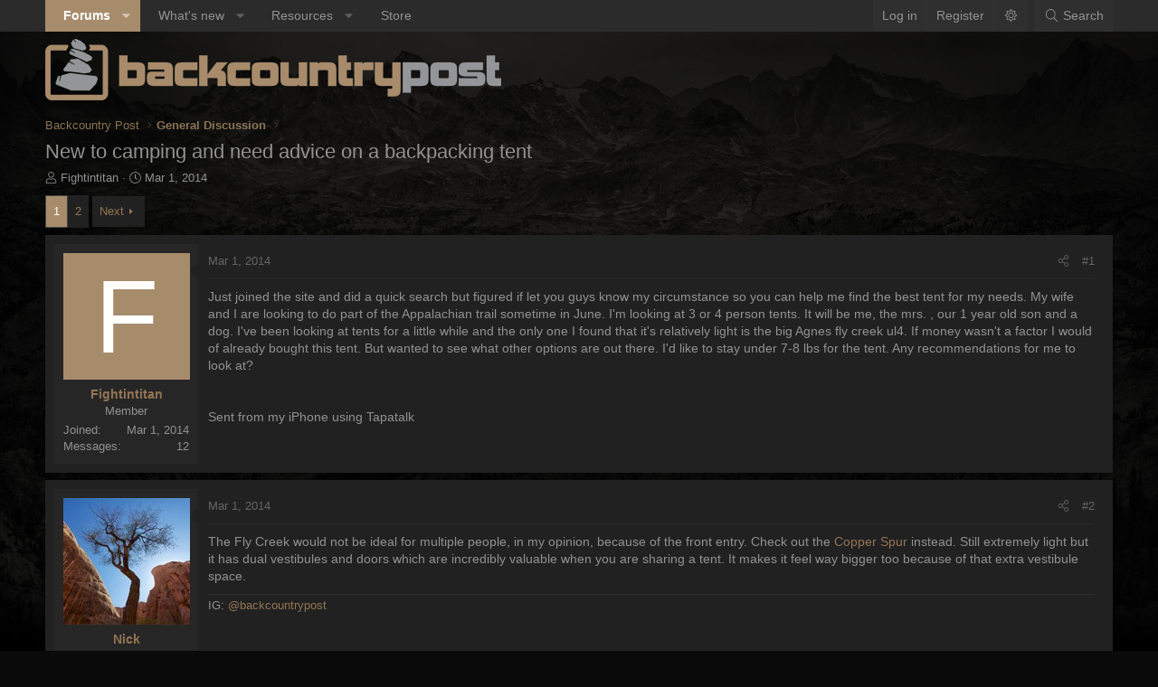

--- FILE ---
content_type: text/html; charset=utf-8
request_url: https://backcountrypost.com/threads/new-to-camping-and-need-advice-on-a-backpacking-tent.2875/
body_size: 30912
content:
<!DOCTYPE html>
<html id="XF" lang="en-US" dir="LTR"
	data-xf="2.3"
	data-app="public"
	data-variation="alternate"
	data-color-scheme="dark"
	data-template="thread_view"
	data-container-key="node-3"
	data-content-key="thread-2875"
	data-logged-in="false"
	data-cookie-prefix="xf_"
	data-csrf="1770113948,eec5738f64a2df069adf2bf28903cc6c"
	class="has-no-js template-thread_view XenBase layout-default style-var(--xf-styleType) sidebar-right    xb-toggle-default xb-sidebar-show "
	>
<head>
	
	
	

	<meta charset="utf-8" />
	<title>New to camping and need advice on a backpacking tent | Backcountry Post</title>
	<link rel="manifest" href="/webmanifest.php">

	<meta http-equiv="X-UA-Compatible" content="IE=Edge" />
	<meta name="viewport" content="width=device-width, initial-scale=1, viewport-fit=cover">

	
		
			<meta name="theme-color" content="#2a2a2a" />
		
	

	<meta name="apple-mobile-web-app-title" content="Backcountry Post">
	

	
		
		<meta name="description" content="Just joined the site and did a quick search but figured if let you guys know my circumstance so you can help me find the best tent for my needs.  My wife..." />
		<meta property="og:description" content="Just joined the site and did a quick search but figured if let you guys know my circumstance so you can help me find the best tent for my needs.  My wife and I are looking to do part of the Appalachian trail sometime in June.  I&#039;m looking at 3 or 4 person tents.  It will be me, the mrs. , our 1..." />
		<meta property="twitter:description" content="Just joined the site and did a quick search but figured if let you guys know my circumstance so you can help me find the best tent for my needs.  My wife and I are looking to do part of the..." />
	
	
		<meta property="og:url" content="https://backcountrypost.com/threads/new-to-camping-and-need-advice-on-a-backpacking-tent.2875/" />
	
		<link rel="canonical" href="https://backcountrypost.com/threads/new-to-camping-and-need-advice-on-a-backpacking-tent.2875/" />
	
		<link rel="next" href="/threads/new-to-camping-and-need-advice-on-a-backpacking-tent.2875/page-2" />
	

	
		
	
	
	<meta property="og:site_name" content="Backcountry Post" />


	
	
		
	
	
	<meta property="og:type" content="website" />


	
	
		
	
	
	
		<meta property="og:title" content="New to camping and need advice on a backpacking tent" />
		<meta property="twitter:title" content="New to camping and need advice on a backpacking tent" />
	


	
	
	
	
	
	

	

	
	
	
		
	
	

	<link rel="stylesheet" href="/css.php?css=public%3Anormalize.css%2Cpublic%3Afa.css%2Cpublic%3Avariations.less%2Cpublic%3Acore.less%2Cpublic%3Aapp.less&amp;s=30&amp;l=1&amp;d=1769539235&amp;k=6b0c7b9fce3891e1316f3005796c4dc977c28ab7" />

	<link rel="stylesheet" href="/css.php?css=public%3Abb_code.less%2Cpublic%3Amessage.less%2Cpublic%3Ashare_controls.less%2Cpublic%3Axb.less%2Cpublic%3Aextra.less&amp;s=30&amp;l=1&amp;d=1769539235&amp;k=f999d3b65093f9d50126195d5eda7414e99fe799" />


	
		<script src="/js/xf/preamble.min.js?_v=e875af98"></script>
	

	
	<script src="/js/vendor/vendor-compiled.js?_v=e875af98" defer></script>
	<script src="/js/xf/core-compiled.js?_v=e875af98" defer></script>

	<script>
		XF.ready(() =>
		{
			XF.extendObject(true, XF.config, {
				// 
				userId: 0,
				enablePush: false,
				pushAppServerKey: '',
				url: {
					fullBase: 'https://backcountrypost.com/',
					basePath: '/',
					css: '/css.php?css=__SENTINEL__&s=30&l=1&d=1769539235',
					js: '/js/__SENTINEL__?_v=e875af98',
					icon: '/data/local/icons/__VARIANT__.svg?v=1769539235#__NAME__',
					iconInline: '/styles/fa/__VARIANT__/__NAME__.svg?v=5.15.3',
					keepAlive: '/login/keep-alive'
				},
				cookie: {
					path: '/',
					domain: '',
					prefix: 'xf_',
					secure: true,
					consentMode: 'disabled',
					consented: ["optional","_third_party"]
				},
				cacheKey: '60356f7aa4f82ca98e605b4e87a0a057',
				csrf: '1770113948,eec5738f64a2df069adf2bf28903cc6c',
				js: {},
				fullJs: false,
				css: {"public:bb_code.less":true,"public:message.less":true,"public:share_controls.less":true,"public:xb.less":true,"public:extra.less":true},
				time: {
					now: 1770113948,
					today: 1770102000,
					todayDow: 2,
					tomorrow: 1770188400,
					yesterday: 1770015600,
					week: 1769583600,
					month: 1769929200,
					year: 1767250800
				},
				style: {
					light: 'default',
					dark: 'alternate',
					defaultColorScheme: 'light'
				},
				borderSizeFeature: '3px',
				fontAwesomeWeight: 'l',
				enableRtnProtect: true,
				
				enableFormSubmitSticky: true,
				imageOptimization: '0',
				imageOptimizationQuality: 0.85,
				uploadMaxFilesize: 67108864,
				uploadMaxWidth: 1600,
				uploadMaxHeight: 1600,
				allowedVideoExtensions: ["m4v","mov","mp4","mp4v","mpeg","mpg","ogv","webm"],
				allowedAudioExtensions: ["mp3","opus","ogg","wav"],
				shortcodeToEmoji: true,
				visitorCounts: {
					conversations_unread: '0',
					alerts_unviewed: '0',
					total_unread: '0',
					title_count: true,
					icon_indicator: true
				},
				jsMt: {"xf\/action.js":"310c98b7","xf\/embed.js":"8e281fa9","xf\/form.js":"310c98b7","xf\/structure.js":"310c98b7","xf\/tooltip.js":"310c98b7"},
				jsState: {},
				publicMetadataLogoUrl: '',
				publicPushBadgeUrl: 'https://backcountrypost.com/styles/default/xenforo/bell.png'
			})

			XF.extendObject(XF.phrases, {
				// 
				date_x_at_time_y:     "{date} at {time}",
				day_x_at_time_y:      "{day} at {time}",
				yesterday_at_x:       "Yesterday at {time}",
				x_minutes_ago:        "{minutes} minutes ago",
				one_minute_ago:       "1 minute ago",
				a_moment_ago:         "A moment ago",
				today_at_x:           "Today at {time}",
				in_a_moment:          "In a moment",
				in_a_minute:          "In a minute",
				in_x_minutes:         "In {minutes} minutes",
				later_today_at_x:     "Later today at {time}",
				tomorrow_at_x:        "Tomorrow at {time}",
				short_date_x_minutes: "{minutes}m",
				short_date_x_hours:   "{hours}h",
				short_date_x_days:    "{days}d",

				day0: "Sunday",
				day1: "Monday",
				day2: "Tuesday",
				day3: "Wednesday",
				day4: "Thursday",
				day5: "Friday",
				day6: "Saturday",

				dayShort0: "Sun",
				dayShort1: "Mon",
				dayShort2: "Tue",
				dayShort3: "Wed",
				dayShort4: "Thu",
				dayShort5: "Fri",
				dayShort6: "Sat",

				month0: "January",
				month1: "February",
				month2: "March",
				month3: "April",
				month4: "May",
				month5: "June",
				month6: "July",
				month7: "August",
				month8: "September",
				month9: "October",
				month10: "November",
				month11: "December",

				active_user_changed_reload_page: "The active user has changed. Reload the page for the latest version.",
				server_did_not_respond_in_time_try_again: "The server did not respond in time. Please try again.",
				oops_we_ran_into_some_problems: "Oops! We ran into some problems.",
				oops_we_ran_into_some_problems_more_details_console: "Oops! We ran into some problems. Please try again later. More error details may be in the browser console.",
				file_too_large_to_upload: "The file is too large to be uploaded.",
				uploaded_file_is_too_large_for_server_to_process: "The uploaded file is too large for the server to process.",
				files_being_uploaded_are_you_sure: "Files are still being uploaded. Are you sure you want to submit this form?",
				attach: "Attach files",
				rich_text_box: "Rich text box",
				close: "Close",
				link_copied_to_clipboard: "Link copied to clipboard.",
				text_copied_to_clipboard: "Text copied to clipboard.",
				loading: "Loading…",
				you_have_exceeded_maximum_number_of_selectable_items: "You have exceeded the maximum number of selectable items.",

				processing: "Processing",
				'processing...': "Processing…",

				showing_x_of_y_items: "Showing {count} of {total} items",
				showing_all_items: "Showing all items",
				no_items_to_display: "No items to display",

				number_button_up: "Increase",
				number_button_down: "Decrease",

				push_enable_notification_title: "Push notifications enabled successfully at Backcountry Post",
				push_enable_notification_body: "Thank you for enabling push notifications!",

				pull_down_to_refresh: "Pull down to refresh",
				release_to_refresh: "Release to refresh",
				refreshing: "Refreshing…"
			})
		})
	</script>

	


	

	
	<script async src="https://www.googletagmanager.com/gtag/js?id=UA-22724883-1"></script>
	<script>
		window.dataLayer = window.dataLayer || [];
		function gtag(){dataLayer.push(arguments);}
		gtag('js', new Date());
		gtag('config', 'UA-22724883-1', {
			// 
			
			
		});
	</script>

	
</head>
<body data-template="thread_view">

<div class="p-pageWrapper" id="top">
<div class="p-pageWrapper--helper"></div>

	

	
	
<div class="xb-page-wrapper xb-canvasNoCollapse">
	
	
	<div class="xb-page-wrapper--helper"></div>
		
	
<div class="xb-content-wrapper">
	<div class="navigation-helper"></div>

	
	

	
		<div class="p-navSticky p-navSticky--primary" data-xf-init="sticky-header">
			
		<div class="p-nav--wrapper">
		<nav class="p-nav">
			<div class="p-nav-inner">
				<button type="button" class="button button--plain p-nav-menuTrigger" data-xf-click="off-canvas" data-menu=".js-headerOffCanvasMenu" tabindex="0" aria-label="Menu"><span class="button-text">
					<i aria-hidden="true"></i>
				</span></button>

				<div class="p-nav-smallLogo">
					<a href="/">
							
						<div class="logo-default">
						

	

	
		
		

		
	
		
		

		
	

	

	<picture data-variations="{&quot;default&quot;:{&quot;1&quot;:&quot;\/styles\/backcountrypost\/xenforo\/logo-dark.png&quot;,&quot;2&quot;:null},&quot;alternate&quot;:{&quot;1&quot;:&quot;\/styles\/backcountrypost\/xenforo\/logo-light.png&quot;,&quot;2&quot;:null}}">
		
		
		

		

		<img src="/styles/backcountrypost/xenforo/logo-light.png"  width="" height="" alt="Backcountry Post"  />
	</picture>


						</div>
						
						<div class="logo-mobile">
						

	

	
		
		

		
	
		
		

		
	

	

	<picture data-variations="{&quot;default&quot;:{&quot;1&quot;:&quot;\/styles\/backcountrypost\/xenforo\/logo-dark.png&quot;,&quot;2&quot;:null},&quot;alternate&quot;:{&quot;1&quot;:&quot;\/styles\/backcountrypost\/xenforo\/logo-light.png&quot;,&quot;2&quot;:null}}">
		
		
		

		

		<img src="/styles/backcountrypost/xenforo/logo-light.png"  width="" height="" alt="Backcountry Post"  />
	</picture>


						</div>
						
					
					</a>
				</div>

				<div class="p-nav-scroller hScroller" data-xf-init="h-scroller" data-auto-scroll=".p-navEl.is-selected">
					<div class="hScroller-scroll">
						<ul class="p-nav-list js-offCanvasNavSource">
							
								<li class="navforums">
									
	<div class="p-navEl is-selected" data-has-children="true">
	

		
	
	<a href="/"
	class="p-navEl-link p-navEl-link--splitMenu "
	
	
	data-nav-id="forums">Forums</a>


		<a data-xf-key="1"
			data-xf-click="menu"
			data-menu-pos-ref="< .p-navEl"
			class="p-navEl-splitTrigger"
			role="button"
			tabindex="0"
			aria-label="Toggle expanded"
			aria-expanded="false"
			aria-haspopup="true"></a>

		
	
		<div class="menu menu--structural" data-menu="menu" aria-hidden="true">
			<div class="menu-content">
				
					
	
	
	<a href="/whats-new/posts/"
	class="menu-linkRow u-indentDepth0 js-offCanvasCopy "
	
	
	data-nav-id="newPosts">New posts</a>

	

				
					
	
	
	<a href="/search/?type=post"
	class="menu-linkRow u-indentDepth0 js-offCanvasCopy "
	
	
	data-nav-id="searchForums">Search forums</a>

	

				
			</div>
		</div>
	
	</div>

								</li>
							
								<li class="navwhatsNew">
									
	<div class="p-navEl " data-has-children="true">
	

		
	
	<a href="/whats-new/"
	class="p-navEl-link p-navEl-link--splitMenu "
	
	
	data-nav-id="whatsNew">What's new</a>


		<a data-xf-key="2"
			data-xf-click="menu"
			data-menu-pos-ref="< .p-navEl"
			class="p-navEl-splitTrigger"
			role="button"
			tabindex="0"
			aria-label="Toggle expanded"
			aria-expanded="false"
			aria-haspopup="true"></a>

		
	
		<div class="menu menu--structural" data-menu="menu" aria-hidden="true">
			<div class="menu-content">
				
					
	
	
	<a href="/featured/"
	class="menu-linkRow u-indentDepth0 js-offCanvasCopy "
	
	
	data-nav-id="featured">Featured content</a>

	

				
					
	
	
	<a href="/whats-new/posts/"
	class="menu-linkRow u-indentDepth0 js-offCanvasCopy "
	 rel="nofollow"
	
	data-nav-id="whatsNewPosts">New posts</a>

	

				
					
	
	
	<a href="/whats-new/resources/"
	class="menu-linkRow u-indentDepth0 js-offCanvasCopy "
	 rel="nofollow"
	
	data-nav-id="xfrmNewResources">New resources</a>

	

				
					
	
	
	<a href="/whats-new/latest-activity"
	class="menu-linkRow u-indentDepth0 js-offCanvasCopy "
	 rel="nofollow"
	
	data-nav-id="latestActivity">Latest activity</a>

	

				
			</div>
		</div>
	
	</div>

								</li>
							
								<li class="navxfrm">
									
	<div class="p-navEl " data-has-children="true">
	

		
	
	<a href="/resources/"
	class="p-navEl-link p-navEl-link--splitMenu "
	
	
	data-nav-id="xfrm">Resources</a>


		<a data-xf-key="3"
			data-xf-click="menu"
			data-menu-pos-ref="< .p-navEl"
			class="p-navEl-splitTrigger"
			role="button"
			tabindex="0"
			aria-label="Toggle expanded"
			aria-expanded="false"
			aria-haspopup="true"></a>

		
	
		<div class="menu menu--structural" data-menu="menu" aria-hidden="true">
			<div class="menu-content">
				
					
	
	
	<a href="/resources/latest-reviews"
	class="menu-linkRow u-indentDepth0 js-offCanvasCopy "
	
	
	data-nav-id="xfrmLatestReviews">Latest reviews</a>

	

				
					
	
	
	<a href="/search/?type=resource"
	class="menu-linkRow u-indentDepth0 js-offCanvasCopy "
	
	
	data-nav-id="xfrmSearchResources">Search resources</a>

	

				
			</div>
		</div>
	
	</div>

								</li>
							
								<li class="navStore">
									
	<div class="p-navEl " >
	

		
	
	<a href="https://shop.backcountrypost.com/"
	class="p-navEl-link "
	
	data-xf-key="4"
	data-nav-id="Store">Store</a>


		

		
	
	</div>

								</li>
							
						</ul>
					</div>
				</div>

				

				
				
				<div class="p-nav-opposite">
					<div class="p-navgroup p-account p-navgroup--guest">
						
							<a href="/login/" class="p-navgroup-link p-navgroup-link--textual p-navgroup-link--logIn"
								data-xf-click="overlay" data-follow-redirects="on">
								<span class="p-navgroup-linkText">Log in</span>
							</a>
							
								<a href="/register/" class="p-navgroup-link p-navgroup-link--textual p-navgroup-link--register"
									data-xf-click="overlay" data-follow-redirects="on">
									<span class="p-navgroup-linkText">Register</span>
								</a>
							
						
						
							
							<a class="p-navgroup-link p-navgroup-link--light u-hideMedium" href="/misc/style-variation?variation=default?t=1770113948%2Ceec5738f64a2df069adf2bf28903cc6c" data-xf-click="style-variation" data-variation="default"><i class="fa--xf fal fa-sun fa-fw "><svg xmlns="http://www.w3.org/2000/svg" role="img" aria-hidden="true" ><use href="/data/local/icons/light.svg?v=1769539235#sun"></use></svg></i></a>
							<a class="p-navgroup-link p-navgroup-link--dark u-hideMedium"  href="/misc/style-variation?variation=alternate?t=1770113948%2Ceec5738f64a2df069adf2bf28903cc6c" data-xf-click="style-variation" data-variation="alternate"><i class="fa--xf fal fa-moon fa-fw "><svg xmlns="http://www.w3.org/2000/svg" role="img" aria-hidden="true" ><use href="/data/local/icons/light.svg?v=1769539235#moon"></use></svg></i></a>
							
							
						
					</div>

					<div class="p-navgroup p-discovery">
						<a href="/whats-new/"
							class="p-navgroup-link p-navgroup-link--iconic p-navgroup-link--whatsnew"
							aria-label="What&#039;s new"
							title="What&#039;s new">
							<i aria-hidden="true"></i>
							<span class="p-navgroup-linkText">What's new</span>
						</a>

						
							<a href="/search/"
								class="p-navgroup-link p-navgroup-link--iconic p-navgroup-link--search"
								data-xf-click="menu"
								data-xf-key="/"
								aria-label="Search"
								aria-expanded="false"
								aria-haspopup="true"
								title="Search">
								<i aria-hidden="true"></i>
								<span class="p-navgroup-linkText">Search</span>
							</a>
							<div class="menu menu--structural menu--wide" data-menu="menu" aria-hidden="true">
								<form action="/search/search" method="post"
									class="menu-content"
									data-xf-init="quick-search">

									<h3 class="menu-header">Search</h3>
									
									<div class="menu-row">
										
											<div class="inputGroup inputGroup--joined">
												<input type="text" class="input" name="keywords" data-acurl="/search/auto-complete" placeholder="Search…" aria-label="Search" data-menu-autofocus="true" />
												
			<select name="constraints" class="js-quickSearch-constraint input" aria-label="Search within">
				<option value="">Everywhere</option>
<option value="{&quot;search_type&quot;:&quot;post&quot;}">Threads</option>
<option value="{&quot;search_type&quot;:&quot;post&quot;,&quot;c&quot;:{&quot;nodes&quot;:[3],&quot;child_nodes&quot;:1}}">This forum</option>
<option value="{&quot;search_type&quot;:&quot;post&quot;,&quot;c&quot;:{&quot;thread&quot;:2875}}">This thread</option>

			</select>
		
											</div>
										
									</div>

									
									<div class="menu-row">
										<label class="iconic"><input type="checkbox"  name="c[title_only]" value="1" /><i aria-hidden="true"></i><span class="iconic-label">Search titles only

													
													<span tabindex="0" role="button"
														data-xf-init="tooltip" data-trigger="hover focus click" title="Tags will also be searched in content where tags are supported">

														<i class="fa--xf far fa-question-circle  u-muted u-smaller"><svg xmlns="http://www.w3.org/2000/svg" role="img" ><title>Note</title><use href="/data/local/icons/regular.svg?v=1769539235#question-circle"></use></svg></i>
													</span></span></label>

									</div>
									
									<div class="menu-row">
										<div class="inputGroup">
											<span class="inputGroup-text" id="ctrl_search_menu_by_member">By:</span>
											<input type="text" class="input" name="c[users]" data-xf-init="auto-complete" placeholder="Member" aria-labelledby="ctrl_search_menu_by_member" />
										</div>
									</div>
									<div class="menu-footer">
									<span class="menu-footer-controls">
										<button type="submit" class="button button--icon button--icon--search button--primary"><i class="fa--xf fal fa-search "><svg xmlns="http://www.w3.org/2000/svg" role="img" aria-hidden="true" ><use href="/data/local/icons/light.svg?v=1769539235#search"></use></svg></i><span class="button-text">Search</span></button>
										<button type="submit" class="button " name="from_search_menu"><span class="button-text">Advanced search…</span></button>
									</span>
									</div>

									<input type="hidden" name="_xfToken" value="1770113948,eec5738f64a2df069adf2bf28903cc6c" />
								</form>
							</div>
						
					</div>
				</div>
					
			</div>
		</nav>
		</div>
	
		</div>
		
		
			<div class="p-sectionLinks--wrapper">
			<div class="p-sectionLinks">
				<div class="p-sectionLinks-inner">
				<div class="hScroller" data-xf-init="h-scroller">
					<div class="hScroller-scroll">
						<ul class="p-sectionLinks-list">
							
								<li>
									
	<div class="p-navEl " >
	

		
	
	<a href="/whats-new/posts/"
	class="p-navEl-link "
	
	data-xf-key="alt+1"
	data-nav-id="newPosts">New posts</a>


		

		
	
	</div>

								</li>
							
								<li>
									
	<div class="p-navEl " >
	

		
	
	<a href="/search/?type=post"
	class="p-navEl-link "
	
	data-xf-key="alt+2"
	data-nav-id="searchForums">Search forums</a>


		

		
	
	</div>

								</li>
							
						</ul>
					</div>
				</div>
			<div class="p-sectionLinks-right">
				
				
			</div>
			</div>
		</div>
		</div>
			
	
		

	<div class="offCanvasMenu offCanvasMenu--nav js-headerOffCanvasMenu" data-menu="menu" aria-hidden="true" data-ocm-builder="navigation">
		<div class="offCanvasMenu-backdrop" data-menu-close="true"></div>
		<div class="offCanvasMenu-content">
		<div class="offCanvasMenu-content--inner">
		
			<div class="offCanvasMenu-header">
				Menu
				<a class="offCanvasMenu-closer" data-menu-close="true" role="button" tabindex="0" aria-label="Close"></a>
			</div>
			
				<div class="p-offCanvasRegisterLink">
					<div class="offCanvasMenu-linkHolder">
						<a href="/login/" class="offCanvasMenu-link" data-xf-click="overlay" data-menu-close="true">
							Log in
						</a>
					</div>
					<hr class="offCanvasMenu-separator" />
					
						<div class="offCanvasMenu-linkHolder">
							<a href="/register/" class="offCanvasMenu-link" data-xf-click="overlay" data-menu-close="true">
								Register
							</a>
						</div>
						<hr class="offCanvasMenu-separator" />
					
				</div>
			
			<div class="offCanvasMenu-subHeader">Navigation</div>
			<div class="js-offCanvasNavTarget"></div>
			<div class="offCanvasMenu-installBanner js-installPromptContainer" style="display: none;" data-xf-init="install-prompt">
				<div class="offCanvasMenu-installBanner-header">Install the app</div>
				<button type="button" class="button js-installPromptButton"><span class="button-text">Install</span></button>
				<template class="js-installTemplateIOS">
					<div class="js-installTemplateContent">
						<div class="overlay-title">How to install the app on iOS</div>
						<div class="block-body">
							<div class="block-row">
								<p>
									Follow along with the video below to see how to install our site as a web app on your home screen.
								</p>
								<p style="text-align: center">
									<video src="/styles/default/xenforo/add_to_home.mp4"
										width="280" height="480" autoplay loop muted playsinline></video>
								</p>
								<p>
									<small><strong>Note:</strong> This feature may not be available in some browsers.</small>
								</p>
							</div>
						</div>
					</div>
				</template>
			</div>
			<div class="offCanvasMenu-subHeader">More options</div>
			
				<a href="/misc/style-variation" rel="nofollow"
				   class="offCanvasMenu-link offCanvasMenu-link--variations js-styleVariationsLink"
				   data-xf-init="tooltip" title="Style variation"
				   data-nav-id="styleVariation"
				   data-xf-click="menu" role="button" aria-expanded="false" aria-haspopup="true">

					Style variation
				</a>

				<div class="menu" data-menu="menu" aria-hidden="true">
					<div class="menu-content js-styleVariationsMenu">
						

	
		

	<a href="/misc/style-variation?reset=1&amp;t=1770113948%2Ceec5738f64a2df069adf2bf28903cc6c"
		class="menu-linkRow "
		rel="nofollow"
		data-xf-click="style-variation" data-variation="">

		<i class="fa--xf fal fa-adjust "><svg xmlns="http://www.w3.org/2000/svg" role="img" aria-hidden="true" ><use href="/data/local/icons/light.svg?v=1769539235#adjust"></use></svg></i>

		
			System
		
	</a>


		

	<a href="/misc/style-variation?variation=default&amp;t=1770113948%2Ceec5738f64a2df069adf2bf28903cc6c"
		class="menu-linkRow "
		rel="nofollow"
		data-xf-click="style-variation" data-variation="default">

		<i class="fa--xf fal fa-sun "><svg xmlns="http://www.w3.org/2000/svg" role="img" aria-hidden="true" ><use href="/data/local/icons/light.svg?v=1769539235#sun"></use></svg></i>

		
			Light
		
	</a>


		

	<a href="/misc/style-variation?variation=alternate&amp;t=1770113948%2Ceec5738f64a2df069adf2bf28903cc6c"
		class="menu-linkRow is-selected"
		rel="nofollow"
		data-xf-click="style-variation" data-variation="alternate">

		<i class="fa--xf fal fa-moon "><svg xmlns="http://www.w3.org/2000/svg" role="img" aria-hidden="true" ><use href="/data/local/icons/light.svg?v=1769539235#moon"></use></svg></i>

		
			Dark
		
	</a>

	

	
		
	

					</div>
				</div>
			
			
			
				
					<div class="offCanvasMenu-linkHolder">
						<a href="/misc/contact" class="offCanvasMenu-link" data-menu-close="true" data-nav-id="contactUs" data-xf-click="overlay">Contact us</a>
					</div>
				
			
			<div class="offCanvasMenu-linkHolder">
				<a class="offCanvasMenu-link" data-menu-close="true" data-nav-id="closeMenu" role="button" tabindex="0" aria-label="Close">Close Menu</a>
			</div>
			
			</div>
		</div>
	</div>
	
	
		
	<header class="p-header" id="header">
		<div class="p-header-inner">
			<div class="p-header-content">
				<div class="p-header-logo p-header-logo--image">
					<a href="/">
						
						<div class="logo-default">
						

	

	
		
		

		
	
		
		

		
	

	

	<picture data-variations="{&quot;default&quot;:{&quot;1&quot;:&quot;\/styles\/backcountrypost\/xenforo\/logo-dark.png&quot;,&quot;2&quot;:&quot;\/styles\/backcountrypost\/xenforo\/logo-dark2x.png&quot;},&quot;alternate&quot;:{&quot;1&quot;:&quot;\/styles\/backcountrypost\/xenforo\/logo-light.png&quot;,&quot;2&quot;:&quot;\/styles\/backcountrypost\/xenforo\/logo-light2x.png&quot;}}">
		
		
		

		

		<img src="/styles/backcountrypost/xenforo/logo-light.png" srcset="/styles/backcountrypost/xenforo/logo-light2x.png 2x" width="" height="" alt="Backcountry Post"  />
	</picture>


						</div>
						
						<div class="logo-mobile">
						

	

	
		
		

		
	
		
		

		
	

	

	<picture data-variations="{&quot;default&quot;:{&quot;1&quot;:&quot;\/styles\/backcountrypost\/xenforo\/logo-dark.png&quot;,&quot;2&quot;:null},&quot;alternate&quot;:{&quot;1&quot;:&quot;\/styles\/backcountrypost\/xenforo\/logo-light.png&quot;,&quot;2&quot;:null}}">
		
		
		

		

		<img src="/styles/backcountrypost/xenforo/logo-light.png"  width="" height="" alt="Backcountry Post"  />
	</picture>


						</div>
						
						
					</a>
				</div>

				
			
			
			
			</div>
		</div>
	</header>
	
	
	

	<div class="p-body">
		<div class="p-body-inner">
			
			<!--XF:EXTRA_OUTPUT-->

			

			

			 
			
			
	
		<div class="p-breadcrumbs--parent ">
		<ul class="p-breadcrumbs "
			itemscope itemtype="https://schema.org/BreadcrumbList">
			
				

				
				

				

				
				
					
					
	<li itemprop="itemListElement" itemscope itemtype="https://schema.org/ListItem">
		<a href="/categories/backcountry-post.1/" itemprop="item">
			<span itemprop="name">Backcountry Post</span>
		</a>
		<meta itemprop="position" content="1" />
	</li>

				
					
					
	<li itemprop="itemListElement" itemscope itemtype="https://schema.org/ListItem">
		<a href="/forums/general-discussion.3/" itemprop="item">
			<span itemprop="name">General Discussion</span>
		</a>
		<meta itemprop="position" content="2" />
	</li>

				
			
		</ul>
		
		</div>
	

			
			

			
	<noscript class="js-jsWarning"><div class="blockMessage blockMessage--important blockMessage--iconic u-noJsOnly">JavaScript is disabled. For a better experience, please enable JavaScript in your browser before proceeding.</div></noscript>

			
	<div class="blockMessage blockMessage--important blockMessage--iconic js-browserWarning" style="display: none">You are using an out of date browser. It  may not display this or other websites correctly.<br />You should upgrade or use an <a href="https://www.google.com/chrome/" target="_blank" rel="noopener">alternative browser</a>.</div>


			
			 
				
			
				<div class="p-body-header">
					
						
							<div class="p-title ">
								
									
										<h1 class="p-title-value">New to camping and need advice on a backpacking tent</h1>
									
									
								
							</div>
						

						
							<div class="p-description">
	<ul class="listInline listInline--bullet">
		<li>
			<i class="fa--xf fal fa-user "><svg xmlns="http://www.w3.org/2000/svg" role="img" ><title>Thread starter</title><use href="/data/local/icons/light.svg?v=1769539235#user"></use></svg></i>
			<span class="u-srOnly">Thread starter</span>

			<a href="/members/fightintitan.1667/" class="username  u-concealed" dir="auto" data-user-id="1667" data-xf-init="member-tooltip">Fightintitan</a>
		</li>
		<li>
			<i class="fa--xf fal fa-clock "><svg xmlns="http://www.w3.org/2000/svg" role="img" ><title>Start date</title><use href="/data/local/icons/light.svg?v=1769539235#clock"></use></svg></i>
			<span class="u-srOnly">Start date</span>

			<a href="/threads/new-to-camping-and-need-advice-on-a-backpacking-tent.2875/" class="u-concealed"><time  class="u-dt" dir="auto" datetime="2014-03-01T12:29:01-0700" data-timestamp="1393702141" data-date="Mar 1, 2014" data-time="12:29 PM" data-short="Mar &#039;14" title="Mar 1, 2014 at 12:29 PM">Mar 1, 2014</time></a>
		</li>
		
		
	</ul>
</div>
						
					
				</div>
			
			
			

			<div class="p-body-main  ">
				
				<div class="p-body-contentCol"></div>
				

				

				<div class="p-body-content">
					
					
					
						
					
					
					<div class="p-body-pageContent">










	
	
	
		
	
	
	


	
	
	
		
	
	
	


	
	
		
	
	
	


	
	



	












	

	
		
	



















<div class="block block--messages" data-xf-init="" data-type="post" data-href="/inline-mod/" data-search-target="*">

	<span class="u-anchorTarget" id="posts"></span>

	
		
	

	

	<div class="block-outer"><div class="block-outer-main"><nav class="pageNavWrapper pageNavWrapper--full ">



<div class="pageNav  ">
	

	<ul class="pageNav-main">
		

	
		<li class="pageNav-page pageNav-page--current "><a href="/threads/new-to-camping-and-need-advice-on-a-backpacking-tent.2875/">1</a></li>
	


		

		

		

		

	
		<li class="pageNav-page "><a href="/threads/new-to-camping-and-need-advice-on-a-backpacking-tent.2875/page-2">2</a></li>
	

	</ul>

	
		<a href="/threads/new-to-camping-and-need-advice-on-a-backpacking-tent.2875/page-2" class="pageNav-jump pageNav-jump--next">Next</a>
	
</div>

<div class="pageNavSimple">
	

	<a class="pageNavSimple-el pageNavSimple-el--current"
		data-xf-init="tooltip" title="Go to page"
		data-xf-click="menu" role="button" tabindex="0" aria-expanded="false" aria-haspopup="true">
		1 of 2
	</a>
	

	<div class="menu menu--pageJump" data-menu="menu" aria-hidden="true">
		<div class="menu-content">
			<h4 class="menu-header">Go to page</h4>
			<div class="menu-row" data-xf-init="page-jump" data-page-url="/threads/new-to-camping-and-need-advice-on-a-backpacking-tent.2875/page-%page%">
				<div class="inputGroup inputGroup--numbers">
					<div class="inputGroup inputGroup--numbers inputNumber" data-xf-init="number-box"><input type="number" pattern="\d*" class="input input--number js-numberBoxTextInput input input--numberNarrow js-pageJumpPage" value="1"  min="1" max="2" step="1" required="required" data-menu-autofocus="true" /></div>
					<span class="inputGroup-text"><button type="button" class="button js-pageJumpGo"><span class="button-text">Go</span></button></span>
				</div>
			</div>
		</div>
	</div>


	
		<a href="/threads/new-to-camping-and-need-advice-on-a-backpacking-tent.2875/page-2" class="pageNavSimple-el pageNavSimple-el--next">
			Next <i aria-hidden="true"></i>
		</a>
		<a href="/threads/new-to-camping-and-need-advice-on-a-backpacking-tent.2875/page-2"
			class="pageNavSimple-el pageNavSimple-el--last"
			data-xf-init="tooltip" title="Last">
			<i aria-hidden="true"></i> <span class="u-srOnly">Last</span>
		</a>
	
</div>

</nav>



</div></div>

	

	
		
	<div class="block-outer js-threadStatusField"></div>

	

	<div class="block-container lbContainer"
		data-xf-init="lightbox select-to-quote"
		data-message-selector=".js-post"
		data-lb-id="thread-2875"
		data-lb-universal="0">

		<div class="block-body js-replyNewMessageContainer">
			
				

					

					
						

	
	

	

	
	<article class="message message--post js-post js-inlineModContainer  "
		data-author="Fightintitan"
		data-content="post-33659"
		id="js-post-33659"
		>

		

		<span class="u-anchorTarget" id="post-33659"></span>
		

		
			<div class="message-inner">
				
					<div class="message-cell message-cell--user">
						

	<section class="message-user"
		
		
		>

		

		<div class="message-avatar ">
			<div class="message-avatar-wrapper">
				
				<a href="/members/fightintitan.1667/" class="avatar avatar--l avatar--default avatar--default--dynamic" data-user-id="1667" data-xf-init="member-tooltip" style="background-color: #755757; color: #c9b6b6">
			<span class="avatar-u1667-l" role="img" aria-label="Fightintitan">F</span> 
		</a>
				
				
			</div>
		</div>
		<div class="message-userDetails">
			<h4 class="message-name"><a href="/members/fightintitan.1667/" class="username " dir="auto" data-user-id="1667" data-xf-init="member-tooltip">Fightintitan</a></h4>
			<h5 class="userTitle message-userTitle" dir="auto">Member</h5>
			
		</div>
		
			
			
				<div class="message-userExtras">
				
					
						<dl class="pairs pairs--justified">
							
							<dt>Joined</dt>
							
							<dd>Mar 1, 2014</dd>
						</dl>
					
					
						<dl class="pairs pairs--justified">
							
							<dt>Messages</dt>
							
							<dd>12</dd>
						</dl>
					
					
					
					
					
					
					
					
				
				</div>
			
		
		<span class="message-userArrow"></span>
	</section>

						
					</div>
				

				
					<div class="message-cell message-cell--main">
					
						<div class="message-main js-quickEditTarget">

							
							
								

	

	<header class="message-attribution message-attribution--split">
		<ul class="message-attribution-main listInline ">
			
			
			<li class="u-concealed">
				<a href="/threads/new-to-camping-and-need-advice-on-a-backpacking-tent.2875/post-33659" rel="nofollow" >
					<time  class="u-dt" dir="auto" datetime="2014-03-01T12:29:01-0700" data-timestamp="1393702141" data-date="Mar 1, 2014" data-time="12:29 PM" data-short="Mar &#039;14" title="Mar 1, 2014 at 12:29 PM">Mar 1, 2014</time>
				</a>
			</li>
			
		</ul>

		<ul class="message-attribution-opposite message-attribution-opposite--list ">
			
			
			
			<li>
				<a href="/threads/new-to-camping-and-need-advice-on-a-backpacking-tent.2875/post-33659"
					class="message-attribution-gadget"
					data-xf-init="share-tooltip"
					data-href="/posts/33659/share"
					aria-label="Share"
					rel="nofollow">
					<i class="fa--xf fal fa-share-alt "><svg xmlns="http://www.w3.org/2000/svg" role="img" aria-hidden="true" ><use href="/data/local/icons/light.svg?v=1769539235#share-alt"></use></svg></i>
				</a>
			</li>
			
				<li class="u-hidden js-embedCopy">
					
	<a href="javascript:"
		data-xf-init="copy-to-clipboard"
		data-copy-text="&lt;div class=&quot;js-xf-embed&quot; data-url=&quot;https://backcountrypost.com&quot; data-content=&quot;post-33659&quot;&gt;&lt;/div&gt;&lt;script defer src=&quot;https://backcountrypost.com/js/xf/external_embed.js?_v=e875af98&quot;&gt;&lt;/script&gt;"
		data-success="Embed code HTML copied to clipboard."
		class="">
		<i class="fa--xf fal fa-code "><svg xmlns="http://www.w3.org/2000/svg" role="img" aria-hidden="true" ><use href="/data/local/icons/light.svg?v=1769539235#code"></use></svg></i>
	</a>

				</li>
			
			
			
				<li>
					<a href="/threads/new-to-camping-and-need-advice-on-a-backpacking-tent.2875/post-33659" rel="nofollow">
						#1
					</a>
				</li>
			
		</ul>
	</header>

							
							

							<div class="message-content js-messageContent">
							

								
									
	
	
	

								

								
									
	

	<div class="message-userContent lbContainer js-lbContainer "
		data-lb-id="post-33659"
		data-lb-caption-desc="Fightintitan &middot; Mar 1, 2014 at 12:29 PM">

		
			

	
		
	

		

		<article class="message-body js-selectToQuote">
			
				
			

			<div >
				
					<div class="bbWrapper">Just joined the site and did a quick search but figured if let you guys know my circumstance so you can help me find the best tent for my needs.  My wife and I are looking to do part of the Appalachian trail sometime in June.  I&#039;m looking at 3 or 4 person tents.  It will be me, the mrs. , our 1 year old son and a dog.   I&#039;ve been looking at tents for a little while and the only one I found that it&#039;s relatively light is the big Agnes fly creek ul4.  If money wasn&#039;t a factor I would of already bought this tent.  But wanted to see what other options are out there.  I&#039;d like to stay under 7-8 lbs for the tent.   Any recommendations for me to look at?<br />
<br />
<br />
Sent from my iPhone using Tapatalk</div>
				
			</div>

			<div class="js-selectToQuoteEnd">&nbsp;</div>
			
				
			
		</article>

		
			

	
		
	

		

		
	</div>

								

								
									
	

	

								

								
									
	

								

							
							</div>

							
								
	

	<footer class="message-footer">
		

		

		<div class="reactionsBar js-reactionsList ">
			
		</div>

		<div class="js-historyTarget message-historyTarget toggleTarget" data-href="trigger-href"></div>
	</footer>

							
						</div>

					
					</div>
				
			</div>
		
	</article>

	
	

					

					

				

					

					
						

	
	

	

	
	<article class="message message--post js-post js-inlineModContainer  "
		data-author="Nick"
		data-content="post-33660"
		id="js-post-33660"
		itemscope itemtype="https://schema.org/Comment" itemid="https://backcountrypost.com/posts/33660/">

		
			<meta itemprop="parentItem" itemscope itemid="https://backcountrypost.com/threads/new-to-camping-and-need-advice-on-a-backpacking-tent.2875/" />
			<meta itemprop="name" content="Post #2" />
		

		<span class="u-anchorTarget" id="post-33660"></span>
		

		
			<div class="message-inner">
				
					<div class="message-cell message-cell--user">
						

	<section class="message-user"
		itemprop="author"
		itemscope itemtype="https://schema.org/Person"
		itemid="https://backcountrypost.com/members/nick.1/">

		
			<meta itemprop="url" content="https://backcountrypost.com/members/nick.1/" />
		

		<div class="message-avatar ">
			<div class="message-avatar-wrapper">
				
				<a href="/members/nick.1/" class="avatar avatar--l" data-user-id="1" data-xf-init="member-tooltip">
			<img src="/data/avatars/l/0/1.jpg?1393829073"  alt="Nick" class="avatar-u1-l" width="192" height="192" loading="lazy" itemprop="image" /> 
		</a>
				
				
			</div>
		</div>
		<div class="message-userDetails">
			<h4 class="message-name"><a href="/members/nick.1/" class="username " dir="auto" data-user-id="1" data-xf-init="member-tooltip"><span class="username--moderator username--admin" itemprop="name">Nick</span></a></h4>
			<h5 class="userTitle message-userTitle" dir="auto" itemprop="jobTitle">-</h5>
			<div class="userBanner userBanner bcp-lifetime message-userBanner" itemprop="jobTitle"><span class="userBanner-before"></span><strong>.</strong><span class="userBanner-after"></span></div>
		</div>
		
			
			
				<div class="message-userExtras">
				
					
						<dl class="pairs pairs--justified">
							
							<dt>Joined</dt>
							
							<dd>Aug 9, 2007</dd>
						</dl>
					
					
						<dl class="pairs pairs--justified">
							
							<dt>Messages</dt>
							
							<dd>12,962</dd>
						</dl>
					
					
					
					
					
					
					
					
				
				</div>
			
		
		<span class="message-userArrow"></span>
	</section>

						
					</div>
				

				
					<div class="message-cell message-cell--main">
					
						<div class="message-main js-quickEditTarget">

							
							
								

	

	<header class="message-attribution message-attribution--split">
		<ul class="message-attribution-main listInline ">
			
			
			<li class="u-concealed">
				<a href="/threads/new-to-camping-and-need-advice-on-a-backpacking-tent.2875/post-33660" rel="nofollow" itemprop="url">
					<time  class="u-dt" dir="auto" datetime="2014-03-01T12:35:52-0700" data-timestamp="1393702552" data-date="Mar 1, 2014" data-time="12:35 PM" data-short="Mar &#039;14" title="Mar 1, 2014 at 12:35 PM" itemprop="datePublished">Mar 1, 2014</time>
				</a>
			</li>
			
		</ul>

		<ul class="message-attribution-opposite message-attribution-opposite--list ">
			
			
			
			<li>
				<a href="/threads/new-to-camping-and-need-advice-on-a-backpacking-tent.2875/post-33660"
					class="message-attribution-gadget"
					data-xf-init="share-tooltip"
					data-href="/posts/33660/share"
					aria-label="Share"
					rel="nofollow">
					<i class="fa--xf fal fa-share-alt "><svg xmlns="http://www.w3.org/2000/svg" role="img" aria-hidden="true" ><use href="/data/local/icons/light.svg?v=1769539235#share-alt"></use></svg></i>
				</a>
			</li>
			
				<li class="u-hidden js-embedCopy">
					
	<a href="javascript:"
		data-xf-init="copy-to-clipboard"
		data-copy-text="&lt;div class=&quot;js-xf-embed&quot; data-url=&quot;https://backcountrypost.com&quot; data-content=&quot;post-33660&quot;&gt;&lt;/div&gt;&lt;script defer src=&quot;https://backcountrypost.com/js/xf/external_embed.js?_v=e875af98&quot;&gt;&lt;/script&gt;"
		data-success="Embed code HTML copied to clipboard."
		class="">
		<i class="fa--xf fal fa-code "><svg xmlns="http://www.w3.org/2000/svg" role="img" aria-hidden="true" ><use href="/data/local/icons/light.svg?v=1769539235#code"></use></svg></i>
	</a>

				</li>
			
			
			
				<li>
					<a href="/threads/new-to-camping-and-need-advice-on-a-backpacking-tent.2875/post-33660" rel="nofollow">
						#2
					</a>
				</li>
			
		</ul>
	</header>

							
							

							<div class="message-content js-messageContent">
							

								
									
	
	
	

								

								
									
	

	<div class="message-userContent lbContainer js-lbContainer "
		data-lb-id="post-33660"
		data-lb-caption-desc="Nick &middot; Mar 1, 2014 at 12:35 PM">

		

		<article class="message-body js-selectToQuote">
			
				
			

			<div itemprop="text">
				
					<div class="bbWrapper">The Fly Creek would not be ideal for multiple people, in my opinion, because of the front entry. Check out the <a href="http://www.avantlink.com/click.php?tt=cl&amp;mi=10248&amp;pw=42867&amp;url=http%3A%2F%2Fwww.rei.com%2Fproduct%2F865390%2Fbig-agnes-copper-spur-ul-3-tent" target="_blank" class="link link--external" rel="noopener">Copper Spur</a> instead. Still extremely light but it has dual vestibules and doors which are incredibly valuable when you are sharing a tent. It makes it feel way bigger too because of that extra vestibule space.</div>
				
			</div>

			<div class="js-selectToQuoteEnd">&nbsp;</div>
			
				
			
		</article>

		

		
	</div>

								

								
									
	

	

								

								
									
	
		
			<aside class="message-signature">
			
				<div class="bbWrapper">IG: <a href="https://www.instagram.com/backcountrypost/" target="_blank" class="link link--external" rel="noopener">@backcountrypost</a></div>
			
			</aside>
		
	

								

							
							</div>

							
								
	

	<footer class="message-footer">
		
			<div class="message-microdata" itemprop="interactionStatistic" itemtype="https://schema.org/InteractionCounter" itemscope>
				<meta itemprop="userInteractionCount" content="0" />
				<meta itemprop="interactionType" content="https://schema.org/LikeAction" />
			</div>
		

		

		<div class="reactionsBar js-reactionsList ">
			
		</div>

		<div class="js-historyTarget message-historyTarget toggleTarget" data-href="trigger-href"></div>
	</footer>

							
						</div>

					
					</div>
				
			</div>
		
	</article>

	
	

					

					

				

					

					
						

	
	

	

	
	<article class="message message--post js-post js-inlineModContainer  "
		data-author="HomerJ"
		data-content="post-33670"
		id="js-post-33670"
		itemscope itemtype="https://schema.org/Comment" itemid="https://backcountrypost.com/posts/33670/">

		
			<meta itemprop="parentItem" itemscope itemid="https://backcountrypost.com/threads/new-to-camping-and-need-advice-on-a-backpacking-tent.2875/" />
			<meta itemprop="name" content="Post #3" />
		

		<span class="u-anchorTarget" id="post-33670"></span>
		

		
			<div class="message-inner">
				
					<div class="message-cell message-cell--user">
						

	<section class="message-user"
		itemprop="author"
		itemscope itemtype="https://schema.org/Person"
		itemid="https://backcountrypost.com/members/homerj.46/">

		
			<meta itemprop="url" content="https://backcountrypost.com/members/homerj.46/" />
		

		<div class="message-avatar ">
			<div class="message-avatar-wrapper">
				
				<a href="/members/homerj.46/" class="avatar avatar--l" data-user-id="46" data-xf-init="member-tooltip">
			<img src="/data/avatars/l/0/46.jpg?1472338873"  alt="HomerJ" class="avatar-u46-l" width="192" height="192" loading="lazy" itemprop="image" /> 
		</a>
				
				
			</div>
		</div>
		<div class="message-userDetails">
			<h4 class="message-name"><a href="/members/homerj.46/" class="username " dir="auto" data-user-id="46" data-xf-init="member-tooltip"><span itemprop="name">HomerJ</span></a></h4>
			<h5 class="userTitle message-userTitle" dir="auto" itemprop="jobTitle">Member</h5>
			
		</div>
		
			
			
				<div class="message-userExtras">
				
					
						<dl class="pairs pairs--justified">
							
							<dt>Joined</dt>
							
							<dd>Jan 19, 2012</dd>
						</dl>
					
					
						<dl class="pairs pairs--justified">
							
							<dt>Messages</dt>
							
							<dd>1,199</dd>
						</dl>
					
					
					
					
					
					
					
					
				
				</div>
			
		
		<span class="message-userArrow"></span>
	</section>

						
					</div>
				

				
					<div class="message-cell message-cell--main">
					
						<div class="message-main js-quickEditTarget">

							
							
								

	

	<header class="message-attribution message-attribution--split">
		<ul class="message-attribution-main listInline ">
			
			
			<li class="u-concealed">
				<a href="/threads/new-to-camping-and-need-advice-on-a-backpacking-tent.2875/post-33670" rel="nofollow" itemprop="url">
					<time  class="u-dt" dir="auto" datetime="2014-03-01T20:02:13-0700" data-timestamp="1393729333" data-date="Mar 1, 2014" data-time="8:02 PM" data-short="Mar &#039;14" title="Mar 1, 2014 at 8:02 PM" itemprop="datePublished">Mar 1, 2014</time>
				</a>
			</li>
			
		</ul>

		<ul class="message-attribution-opposite message-attribution-opposite--list ">
			
			
			
			<li>
				<a href="/threads/new-to-camping-and-need-advice-on-a-backpacking-tent.2875/post-33670"
					class="message-attribution-gadget"
					data-xf-init="share-tooltip"
					data-href="/posts/33670/share"
					aria-label="Share"
					rel="nofollow">
					<i class="fa--xf fal fa-share-alt "><svg xmlns="http://www.w3.org/2000/svg" role="img" aria-hidden="true" ><use href="/data/local/icons/light.svg?v=1769539235#share-alt"></use></svg></i>
				</a>
			</li>
			
				<li class="u-hidden js-embedCopy">
					
	<a href="javascript:"
		data-xf-init="copy-to-clipboard"
		data-copy-text="&lt;div class=&quot;js-xf-embed&quot; data-url=&quot;https://backcountrypost.com&quot; data-content=&quot;post-33670&quot;&gt;&lt;/div&gt;&lt;script defer src=&quot;https://backcountrypost.com/js/xf/external_embed.js?_v=e875af98&quot;&gt;&lt;/script&gt;"
		data-success="Embed code HTML copied to clipboard."
		class="">
		<i class="fa--xf fal fa-code "><svg xmlns="http://www.w3.org/2000/svg" role="img" aria-hidden="true" ><use href="/data/local/icons/light.svg?v=1769539235#code"></use></svg></i>
	</a>

				</li>
			
			
			
				<li>
					<a href="/threads/new-to-camping-and-need-advice-on-a-backpacking-tent.2875/post-33670" rel="nofollow">
						#3
					</a>
				</li>
			
		</ul>
	</header>

							
							

							<div class="message-content js-messageContent">
							

								
									
	
	
	

								

								
									
	

	<div class="message-userContent lbContainer js-lbContainer "
		data-lb-id="post-33670"
		data-lb-caption-desc="HomerJ &middot; Mar 1, 2014 at 8:02 PM">

		

		<article class="message-body js-selectToQuote">
			
				
			

			<div itemprop="text">
				
					<div class="bbWrapper">I agree with @<a href="https://backcountrypost.com/members/1/" class="username" data-xf-init="member-tooltip" data-user-id="1" data-username="Nick">Nick</a>. I first bought the Fly Creek and ended up hating the head entry. I sold it and bought the Copper Spur as it&#039;s a side entry!</div>
				
			</div>

			<div class="js-selectToQuoteEnd">&nbsp;</div>
			
				
			
		</article>

		

		
	</div>

								

								
									
	

	

								

								
									
	
		
			<aside class="message-signature">
			
				<div class="bbWrapper">“We don&#039;t stop hiking because we grow old - we grow old because we stop hiking” <br />
― Finis Mitchell</div>
			
			</aside>
		
	

								

							
							</div>

							
								
	

	<footer class="message-footer">
		
			<div class="message-microdata" itemprop="interactionStatistic" itemtype="https://schema.org/InteractionCounter" itemscope>
				<meta itemprop="userInteractionCount" content="0" />
				<meta itemprop="interactionType" content="https://schema.org/LikeAction" />
			</div>
		

		

		<div class="reactionsBar js-reactionsList ">
			
		</div>

		<div class="js-historyTarget message-historyTarget toggleTarget" data-href="trigger-href"></div>
	</footer>

							
						</div>

					
					</div>
				
			</div>
		
	</article>

	
	

					

					

				

					

					
						

	
	

	

	
	<article class="message message--post js-post js-inlineModContainer  "
		data-author="Fightintitan"
		data-content="post-33677"
		id="js-post-33677"
		itemscope itemtype="https://schema.org/Comment" itemid="https://backcountrypost.com/posts/33677/">

		
			<meta itemprop="parentItem" itemscope itemid="https://backcountrypost.com/threads/new-to-camping-and-need-advice-on-a-backpacking-tent.2875/" />
			<meta itemprop="name" content="Post #4" />
		

		<span class="u-anchorTarget" id="post-33677"></span>
		

		
			<div class="message-inner">
				
					<div class="message-cell message-cell--user">
						

	<section class="message-user"
		itemprop="author"
		itemscope itemtype="https://schema.org/Person"
		itemid="https://backcountrypost.com/members/fightintitan.1667/">

		
			<meta itemprop="url" content="https://backcountrypost.com/members/fightintitan.1667/" />
		

		<div class="message-avatar ">
			<div class="message-avatar-wrapper">
				
				<a href="/members/fightintitan.1667/" class="avatar avatar--l avatar--default avatar--default--dynamic" data-user-id="1667" data-xf-init="member-tooltip" style="background-color: #755757; color: #c9b6b6">
			<span class="avatar-u1667-l" role="img" aria-label="Fightintitan">F</span> 
		</a>
				
				
			</div>
		</div>
		<div class="message-userDetails">
			<h4 class="message-name"><a href="/members/fightintitan.1667/" class="username " dir="auto" data-user-id="1667" data-xf-init="member-tooltip"><span itemprop="name">Fightintitan</span></a></h4>
			<h5 class="userTitle message-userTitle" dir="auto" itemprop="jobTitle">Member</h5>
			
		</div>
		
			
			
				<div class="message-userExtras">
				
					
						<dl class="pairs pairs--justified">
							
							<dt>Joined</dt>
							
							<dd>Mar 1, 2014</dd>
						</dl>
					
					
						<dl class="pairs pairs--justified">
							
							<dt>Messages</dt>
							
							<dd>12</dd>
						</dl>
					
					
					
					
					
					
					
					
				
				</div>
			
		
		<span class="message-userArrow"></span>
	</section>

						
					</div>
				

				
					<div class="message-cell message-cell--main">
					
						<div class="message-main js-quickEditTarget">

							
							
								

	

	<header class="message-attribution message-attribution--split">
		<ul class="message-attribution-main listInline ">
			
			
			<li class="u-concealed">
				<a href="/threads/new-to-camping-and-need-advice-on-a-backpacking-tent.2875/post-33677" rel="nofollow" itemprop="url">
					<time  class="u-dt" dir="auto" datetime="2014-03-01T21:09:09-0700" data-timestamp="1393733349" data-date="Mar 1, 2014" data-time="9:09 PM" data-short="Mar &#039;14" title="Mar 1, 2014 at 9:09 PM" itemprop="datePublished">Mar 1, 2014</time>
				</a>
			</li>
			
		</ul>

		<ul class="message-attribution-opposite message-attribution-opposite--list ">
			
			
			
			<li>
				<a href="/threads/new-to-camping-and-need-advice-on-a-backpacking-tent.2875/post-33677"
					class="message-attribution-gadget"
					data-xf-init="share-tooltip"
					data-href="/posts/33677/share"
					aria-label="Share"
					rel="nofollow">
					<i class="fa--xf fal fa-share-alt "><svg xmlns="http://www.w3.org/2000/svg" role="img" aria-hidden="true" ><use href="/data/local/icons/light.svg?v=1769539235#share-alt"></use></svg></i>
				</a>
			</li>
			
				<li class="u-hidden js-embedCopy">
					
	<a href="javascript:"
		data-xf-init="copy-to-clipboard"
		data-copy-text="&lt;div class=&quot;js-xf-embed&quot; data-url=&quot;https://backcountrypost.com&quot; data-content=&quot;post-33677&quot;&gt;&lt;/div&gt;&lt;script defer src=&quot;https://backcountrypost.com/js/xf/external_embed.js?_v=e875af98&quot;&gt;&lt;/script&gt;"
		data-success="Embed code HTML copied to clipboard."
		class="">
		<i class="fa--xf fal fa-code "><svg xmlns="http://www.w3.org/2000/svg" role="img" aria-hidden="true" ><use href="/data/local/icons/light.svg?v=1769539235#code"></use></svg></i>
	</a>

				</li>
			
			
			
				<li>
					<a href="/threads/new-to-camping-and-need-advice-on-a-backpacking-tent.2875/post-33677" rel="nofollow">
						#4
					</a>
				</li>
			
		</ul>
	</header>

							
							

							<div class="message-content js-messageContent">
							

								
									
	
	
	

								

								
									
	

	<div class="message-userContent lbContainer js-lbContainer "
		data-lb-id="post-33677"
		data-lb-caption-desc="Fightintitan &middot; Mar 1, 2014 at 9:09 PM">

		

		<article class="message-body js-selectToQuote">
			
				
			

			<div itemprop="text">
				
					<div class="bbWrapper">Know anything about the black diamond vista?  It comes in about a pound heavier but looks decent and I can get a really good price on one through a buddy.  And it looks like their customer service is top notch<br />
<br />
<br />
Sent from my iPhone using Tapatalk</div>
				
			</div>

			<div class="js-selectToQuoteEnd">&nbsp;</div>
			
				
			
		</article>

		

		
	</div>

								

								
									
	

	

								

								
									
	

								

							
							</div>

							
								
	

	<footer class="message-footer">
		
			<div class="message-microdata" itemprop="interactionStatistic" itemtype="https://schema.org/InteractionCounter" itemscope>
				<meta itemprop="userInteractionCount" content="0" />
				<meta itemprop="interactionType" content="https://schema.org/LikeAction" />
			</div>
		

		

		<div class="reactionsBar js-reactionsList ">
			
		</div>

		<div class="js-historyTarget message-historyTarget toggleTarget" data-href="trigger-href"></div>
	</footer>

							
						</div>

					
					</div>
				
			</div>
		
	</article>

	
	

					

					

				

					

					
						

	
	

	

	
	<article class="message message--post js-post js-inlineModContainer  "
		data-author="Riggs"
		data-content="post-33679"
		id="js-post-33679"
		itemscope itemtype="https://schema.org/Comment" itemid="https://backcountrypost.com/posts/33679/">

		
			<meta itemprop="parentItem" itemscope itemid="https://backcountrypost.com/threads/new-to-camping-and-need-advice-on-a-backpacking-tent.2875/" />
			<meta itemprop="name" content="Post #5" />
		

		<span class="u-anchorTarget" id="post-33679"></span>
		

		
			<div class="message-inner">
				
					<div class="message-cell message-cell--user">
						

	<section class="message-user"
		itemprop="author"
		itemscope itemtype="https://schema.org/Person"
		itemid="https://backcountrypost.com/members/riggs.1612/">

		
			<meta itemprop="url" content="https://backcountrypost.com/members/riggs.1612/" />
		

		<div class="message-avatar ">
			<div class="message-avatar-wrapper">
				
				<a href="/members/riggs.1612/" class="avatar avatar--l" data-user-id="1612" data-xf-init="member-tooltip">
			<img src="/data/avatars/l/1/1612.jpg?1427251773"  alt="Riggs" class="avatar-u1612-l" width="192" height="192" loading="lazy" itemprop="image" /> 
		</a>
				
				
			</div>
		</div>
		<div class="message-userDetails">
			<h4 class="message-name"><a href="/members/riggs.1612/" class="username " dir="auto" data-user-id="1612" data-xf-init="member-tooltip"><span itemprop="name">Riggs</span></a></h4>
			<h5 class="userTitle message-userTitle" dir="auto" itemprop="jobTitle">Member</h5>
			
		</div>
		
			
			
				<div class="message-userExtras">
				
					
						<dl class="pairs pairs--justified">
							
							<dt>Joined</dt>
							
							<dd>Jan 31, 2014</dd>
						</dl>
					
					
						<dl class="pairs pairs--justified">
							
							<dt>Messages</dt>
							
							<dd>66</dd>
						</dl>
					
					
					
					
					
					
					
					
				
				</div>
			
		
		<span class="message-userArrow"></span>
	</section>

						
					</div>
				

				
					<div class="message-cell message-cell--main">
					
						<div class="message-main js-quickEditTarget">

							
							
								

	

	<header class="message-attribution message-attribution--split">
		<ul class="message-attribution-main listInline ">
			
			
			<li class="u-concealed">
				<a href="/threads/new-to-camping-and-need-advice-on-a-backpacking-tent.2875/post-33679" rel="nofollow" itemprop="url">
					<time  class="u-dt" dir="auto" datetime="2014-03-01T22:32:55-0700" data-timestamp="1393738375" data-date="Mar 1, 2014" data-time="10:32 PM" data-short="Mar &#039;14" title="Mar 1, 2014 at 10:32 PM" itemprop="datePublished">Mar 1, 2014</time>
				</a>
			</li>
			
		</ul>

		<ul class="message-attribution-opposite message-attribution-opposite--list ">
			
			
			
			<li>
				<a href="/threads/new-to-camping-and-need-advice-on-a-backpacking-tent.2875/post-33679"
					class="message-attribution-gadget"
					data-xf-init="share-tooltip"
					data-href="/posts/33679/share"
					aria-label="Share"
					rel="nofollow">
					<i class="fa--xf fal fa-share-alt "><svg xmlns="http://www.w3.org/2000/svg" role="img" aria-hidden="true" ><use href="/data/local/icons/light.svg?v=1769539235#share-alt"></use></svg></i>
				</a>
			</li>
			
				<li class="u-hidden js-embedCopy">
					
	<a href="javascript:"
		data-xf-init="copy-to-clipboard"
		data-copy-text="&lt;div class=&quot;js-xf-embed&quot; data-url=&quot;https://backcountrypost.com&quot; data-content=&quot;post-33679&quot;&gt;&lt;/div&gt;&lt;script defer src=&quot;https://backcountrypost.com/js/xf/external_embed.js?_v=e875af98&quot;&gt;&lt;/script&gt;"
		data-success="Embed code HTML copied to clipboard."
		class="">
		<i class="fa--xf fal fa-code "><svg xmlns="http://www.w3.org/2000/svg" role="img" aria-hidden="true" ><use href="/data/local/icons/light.svg?v=1769539235#code"></use></svg></i>
	</a>

				</li>
			
			
			
				<li>
					<a href="/threads/new-to-camping-and-need-advice-on-a-backpacking-tent.2875/post-33679" rel="nofollow">
						#5
					</a>
				</li>
			
		</ul>
	</header>

							
							

							<div class="message-content js-messageContent">
							

								
									
	
	
	

								

								
									
	

	<div class="message-userContent lbContainer js-lbContainer "
		data-lb-id="post-33679"
		data-lb-caption-desc="Riggs &middot; Mar 1, 2014 at 10:32 PM">

		

		<article class="message-body js-selectToQuote">
			
				
			

			<div itemprop="text">
				
					<div class="bbWrapper">Don&#039;t know that Black Diamond, but it&#039;s a good co. if you can get a good deal. We have a Copper Spur as well, and like it. Also have an REI tent I like that&#039;s a little heavier but very similar, quarter dome T2 plus. The thing about the light weight tents is it&#039;s not magical how they get light. The fabric gets thinner, zippers tinier. With a dog and 1 year old you&#039;d have to be a tad careful. Our kids always made me nervous in tents when they were little - they weren&#039;t exactly gentle, haha. Zippers on these seem pretty fragile.<br />
<br />
PS. One thing I&#039;ll add is when going with a 1 yr. old, diapers were a real hassle for us. I tried cloth, but he was a productive little guy, and I spent a LOT of time cleaning. Plus adding about 25 lbs to the load made it tougher. After one trip, we waited a few years.</div>
				
			</div>

			<div class="js-selectToQuoteEnd">&nbsp;</div>
			
				
			
		</article>

		

		
	</div>

								

								
									
	

	
		<div class="message-lastEdit">
			
				Last edited: <time  class="u-dt" dir="auto" datetime="2014-03-01T23:10:49-0700" data-timestamp="1393740649" data-date="Mar 1, 2014" data-time="11:10 PM" data-short="Mar &#039;14" title="Mar 1, 2014 at 11:10 PM" itemprop="dateModified">Mar 1, 2014</time>
			
		</div>
	

								

								
									
	

								

							
							</div>

							
								
	

	<footer class="message-footer">
		
			<div class="message-microdata" itemprop="interactionStatistic" itemtype="https://schema.org/InteractionCounter" itemscope>
				<meta itemprop="userInteractionCount" content="0" />
				<meta itemprop="interactionType" content="https://schema.org/LikeAction" />
			</div>
		

		

		<div class="reactionsBar js-reactionsList ">
			
		</div>

		<div class="js-historyTarget message-historyTarget toggleTarget" data-href="trigger-href"></div>
	</footer>

							
						</div>

					
					</div>
				
			</div>
		
	</article>

	
	

					

					

				

					

					
						

	
	

	

	
	<article class="message message--post js-post js-inlineModContainer  "
		data-author="Fightintitan"
		data-content="post-33681"
		id="js-post-33681"
		itemscope itemtype="https://schema.org/Comment" itemid="https://backcountrypost.com/posts/33681/">

		
			<meta itemprop="parentItem" itemscope itemid="https://backcountrypost.com/threads/new-to-camping-and-need-advice-on-a-backpacking-tent.2875/" />
			<meta itemprop="name" content="Post #6" />
		

		<span class="u-anchorTarget" id="post-33681"></span>
		

		
			<div class="message-inner">
				
					<div class="message-cell message-cell--user">
						

	<section class="message-user"
		itemprop="author"
		itemscope itemtype="https://schema.org/Person"
		itemid="https://backcountrypost.com/members/fightintitan.1667/">

		
			<meta itemprop="url" content="https://backcountrypost.com/members/fightintitan.1667/" />
		

		<div class="message-avatar ">
			<div class="message-avatar-wrapper">
				
				<a href="/members/fightintitan.1667/" class="avatar avatar--l avatar--default avatar--default--dynamic" data-user-id="1667" data-xf-init="member-tooltip" style="background-color: #755757; color: #c9b6b6">
			<span class="avatar-u1667-l" role="img" aria-label="Fightintitan">F</span> 
		</a>
				
				
			</div>
		</div>
		<div class="message-userDetails">
			<h4 class="message-name"><a href="/members/fightintitan.1667/" class="username " dir="auto" data-user-id="1667" data-xf-init="member-tooltip"><span itemprop="name">Fightintitan</span></a></h4>
			<h5 class="userTitle message-userTitle" dir="auto" itemprop="jobTitle">Member</h5>
			
		</div>
		
			
			
				<div class="message-userExtras">
				
					
						<dl class="pairs pairs--justified">
							
							<dt>Joined</dt>
							
							<dd>Mar 1, 2014</dd>
						</dl>
					
					
						<dl class="pairs pairs--justified">
							
							<dt>Messages</dt>
							
							<dd>12</dd>
						</dl>
					
					
					
					
					
					
					
					
				
				</div>
			
		
		<span class="message-userArrow"></span>
	</section>

						
					</div>
				

				
					<div class="message-cell message-cell--main">
					
						<div class="message-main js-quickEditTarget">

							
							
								

	

	<header class="message-attribution message-attribution--split">
		<ul class="message-attribution-main listInline ">
			
			
			<li class="u-concealed">
				<a href="/threads/new-to-camping-and-need-advice-on-a-backpacking-tent.2875/post-33681" rel="nofollow" itemprop="url">
					<time  class="u-dt" dir="auto" datetime="2014-03-02T09:31:42-0700" data-timestamp="1393777902" data-date="Mar 2, 2014" data-time="9:31 AM" data-short="Mar &#039;14" title="Mar 2, 2014 at 9:31 AM" itemprop="datePublished">Mar 2, 2014</time>
				</a>
			</li>
			
		</ul>

		<ul class="message-attribution-opposite message-attribution-opposite--list ">
			
			
			
			<li>
				<a href="/threads/new-to-camping-and-need-advice-on-a-backpacking-tent.2875/post-33681"
					class="message-attribution-gadget"
					data-xf-init="share-tooltip"
					data-href="/posts/33681/share"
					aria-label="Share"
					rel="nofollow">
					<i class="fa--xf fal fa-share-alt "><svg xmlns="http://www.w3.org/2000/svg" role="img" aria-hidden="true" ><use href="/data/local/icons/light.svg?v=1769539235#share-alt"></use></svg></i>
				</a>
			</li>
			
				<li class="u-hidden js-embedCopy">
					
	<a href="javascript:"
		data-xf-init="copy-to-clipboard"
		data-copy-text="&lt;div class=&quot;js-xf-embed&quot; data-url=&quot;https://backcountrypost.com&quot; data-content=&quot;post-33681&quot;&gt;&lt;/div&gt;&lt;script defer src=&quot;https://backcountrypost.com/js/xf/external_embed.js?_v=e875af98&quot;&gt;&lt;/script&gt;"
		data-success="Embed code HTML copied to clipboard."
		class="">
		<i class="fa--xf fal fa-code "><svg xmlns="http://www.w3.org/2000/svg" role="img" aria-hidden="true" ><use href="/data/local/icons/light.svg?v=1769539235#code"></use></svg></i>
	</a>

				</li>
			
			
			
				<li>
					<a href="/threads/new-to-camping-and-need-advice-on-a-backpacking-tent.2875/post-33681" rel="nofollow">
						#6
					</a>
				</li>
			
		</ul>
	</header>

							
							

							<div class="message-content js-messageContent">
							

								
									
	
	
	

								

								
									
	

	<div class="message-userContent lbContainer js-lbContainer "
		data-lb-id="post-33681"
		data-lb-caption-desc="Fightintitan &middot; Mar 2, 2014 at 9:31 AM">

		

		<article class="message-body js-selectToQuote">
			
				
			

			<div itemprop="text">
				
					<div class="bbWrapper">Thanks guys.  Riggs, I did take that into consideration.  I looked into biodegradable diapers which are one option.  From what I read people just dig a hole a burry them.   Either way I will not be carrying dirty diapers.  That&#039;s why I&#039;m getting a pack for the dog.  I can def see how it could be a PITA though<br />
<br />
<br />
Sent from my iPhone using Tapatalk</div>
				
			</div>

			<div class="js-selectToQuoteEnd">&nbsp;</div>
			
				
			
		</article>

		

		
	</div>

								

								
									
	

	

								

								
									
	

								

							
							</div>

							
								
	

	<footer class="message-footer">
		
			<div class="message-microdata" itemprop="interactionStatistic" itemtype="https://schema.org/InteractionCounter" itemscope>
				<meta itemprop="userInteractionCount" content="0" />
				<meta itemprop="interactionType" content="https://schema.org/LikeAction" />
			</div>
		

		

		<div class="reactionsBar js-reactionsList ">
			
		</div>

		<div class="js-historyTarget message-historyTarget toggleTarget" data-href="trigger-href"></div>
	</footer>

							
						</div>

					
					</div>
				
			</div>
		
	</article>

	
	

					

					

				

					

					
						

	
	

	

	
	<article class="message message--post js-post js-inlineModContainer  "
		data-author="Nick"
		data-content="post-33686"
		id="js-post-33686"
		itemscope itemtype="https://schema.org/Comment" itemid="https://backcountrypost.com/posts/33686/">

		
			<meta itemprop="parentItem" itemscope itemid="https://backcountrypost.com/threads/new-to-camping-and-need-advice-on-a-backpacking-tent.2875/" />
			<meta itemprop="name" content="Post #7" />
		

		<span class="u-anchorTarget" id="post-33686"></span>
		

		
			<div class="message-inner">
				
					<div class="message-cell message-cell--user">
						

	<section class="message-user"
		itemprop="author"
		itemscope itemtype="https://schema.org/Person"
		itemid="https://backcountrypost.com/members/nick.1/">

		
			<meta itemprop="url" content="https://backcountrypost.com/members/nick.1/" />
		

		<div class="message-avatar ">
			<div class="message-avatar-wrapper">
				
				<a href="/members/nick.1/" class="avatar avatar--l" data-user-id="1" data-xf-init="member-tooltip">
			<img src="/data/avatars/l/0/1.jpg?1393829073"  alt="Nick" class="avatar-u1-l" width="192" height="192" loading="lazy" itemprop="image" /> 
		</a>
				
				
			</div>
		</div>
		<div class="message-userDetails">
			<h4 class="message-name"><a href="/members/nick.1/" class="username " dir="auto" data-user-id="1" data-xf-init="member-tooltip"><span class="username--moderator username--admin" itemprop="name">Nick</span></a></h4>
			<h5 class="userTitle message-userTitle" dir="auto" itemprop="jobTitle">-</h5>
			<div class="userBanner userBanner bcp-lifetime message-userBanner" itemprop="jobTitle"><span class="userBanner-before"></span><strong>.</strong><span class="userBanner-after"></span></div>
		</div>
		
			
			
				<div class="message-userExtras">
				
					
						<dl class="pairs pairs--justified">
							
							<dt>Joined</dt>
							
							<dd>Aug 9, 2007</dd>
						</dl>
					
					
						<dl class="pairs pairs--justified">
							
							<dt>Messages</dt>
							
							<dd>12,962</dd>
						</dl>
					
					
					
					
					
					
					
					
				
				</div>
			
		
		<span class="message-userArrow"></span>
	</section>

						
					</div>
				

				
					<div class="message-cell message-cell--main">
					
						<div class="message-main js-quickEditTarget">

							
							
								

	

	<header class="message-attribution message-attribution--split">
		<ul class="message-attribution-main listInline ">
			
			
			<li class="u-concealed">
				<a href="/threads/new-to-camping-and-need-advice-on-a-backpacking-tent.2875/post-33686" rel="nofollow" itemprop="url">
					<time  class="u-dt" dir="auto" datetime="2014-03-02T22:28:27-0700" data-timestamp="1393824507" data-date="Mar 2, 2014" data-time="10:28 PM" data-short="Mar &#039;14" title="Mar 2, 2014 at 10:28 PM" itemprop="datePublished">Mar 2, 2014</time>
				</a>
			</li>
			
		</ul>

		<ul class="message-attribution-opposite message-attribution-opposite--list ">
			
			
			
			<li>
				<a href="/threads/new-to-camping-and-need-advice-on-a-backpacking-tent.2875/post-33686"
					class="message-attribution-gadget"
					data-xf-init="share-tooltip"
					data-href="/posts/33686/share"
					aria-label="Share"
					rel="nofollow">
					<i class="fa--xf fal fa-share-alt "><svg xmlns="http://www.w3.org/2000/svg" role="img" aria-hidden="true" ><use href="/data/local/icons/light.svg?v=1769539235#share-alt"></use></svg></i>
				</a>
			</li>
			
				<li class="u-hidden js-embedCopy">
					
	<a href="javascript:"
		data-xf-init="copy-to-clipboard"
		data-copy-text="&lt;div class=&quot;js-xf-embed&quot; data-url=&quot;https://backcountrypost.com&quot; data-content=&quot;post-33686&quot;&gt;&lt;/div&gt;&lt;script defer src=&quot;https://backcountrypost.com/js/xf/external_embed.js?_v=e875af98&quot;&gt;&lt;/script&gt;"
		data-success="Embed code HTML copied to clipboard."
		class="">
		<i class="fa--xf fal fa-code "><svg xmlns="http://www.w3.org/2000/svg" role="img" aria-hidden="true" ><use href="/data/local/icons/light.svg?v=1769539235#code"></use></svg></i>
	</a>

				</li>
			
			
			
				<li>
					<a href="/threads/new-to-camping-and-need-advice-on-a-backpacking-tent.2875/post-33686" rel="nofollow">
						#7
					</a>
				</li>
			
		</ul>
	</header>

							
							

							<div class="message-content js-messageContent">
							

								
									
	
	
	

								

								
									
	

	<div class="message-userContent lbContainer js-lbContainer "
		data-lb-id="post-33686"
		data-lb-caption-desc="Nick &middot; Mar 2, 2014 at 10:28 PM">

		

		<article class="message-body js-selectToQuote">
			
				
			

			<div itemprop="text">
				
					<div class="bbWrapper">I just gotta say, burying a whole diaper sounds like a pretty bad idea. If that&#039;s the way people are doing it, I sure wish they would stop. Packing it out is not that bad.  Burying some TP and poop is one thing, all that plastic and stuff on the other hand... <img src="https://cdn.jsdelivr.net/joypixels/assets/8.0/png/unicode/64/1f615.png" class="smilie smilie--emoji" loading="lazy" width="64" height="64" alt=":confused:" title="Confused    :confused:"  data-smilie="5"data-shortname=":confused:" /> Those things are going to be there for a long, long time.</div>
				
			</div>

			<div class="js-selectToQuoteEnd">&nbsp;</div>
			
				
			
		</article>

		

		
	</div>

								

								
									
	

	

								

								
									
	
		
			<aside class="message-signature">
			
				<div class="bbWrapper">IG: <a href="https://www.instagram.com/backcountrypost/" target="_blank" class="link link--external" rel="noopener">@backcountrypost</a></div>
			
			</aside>
		
	

								

							
							</div>

							
								
	

	<footer class="message-footer">
		
			<div class="message-microdata" itemprop="interactionStatistic" itemtype="https://schema.org/InteractionCounter" itemscope>
				<meta itemprop="userInteractionCount" content="2" />
				<meta itemprop="interactionType" content="https://schema.org/LikeAction" />
			</div>
		

		

		<div class="reactionsBar js-reactionsList is-active">
			
	
	
		<ul class="reactionSummary">
		
			<li><span class="reaction reaction--small reaction--1" data-reaction-id="1"><i aria-hidden="true"></i><img src="https://cdn.jsdelivr.net/joypixels/assets/8.0/png/unicode/64/1f44d.png" loading="lazy" width="64" height="64" class="reaction-image reaction-image--emoji js-reaction" alt="Like" title="Like" /></span></li>
		
		</ul>
	


<span class="u-srOnly">Reactions:</span>
<a class="reactionsBar-link" href="/posts/33686/reactions" data-xf-click="overlay" data-cache="false" rel="nofollow"><bdi>Laura</bdi> and <bdi>Dave</bdi></a>
		</div>

		<div class="js-historyTarget message-historyTarget toggleTarget" data-href="trigger-href"></div>
	</footer>

							
						</div>

					
					</div>
				
			</div>
		
	</article>

	
	

					

					

				

					

					
						

	
	

	

	
	<article class="message message--post js-post js-inlineModContainer  "
		data-author="Fightintitan"
		data-content="post-33692"
		id="js-post-33692"
		itemscope itemtype="https://schema.org/Comment" itemid="https://backcountrypost.com/posts/33692/">

		
			<meta itemprop="parentItem" itemscope itemid="https://backcountrypost.com/threads/new-to-camping-and-need-advice-on-a-backpacking-tent.2875/" />
			<meta itemprop="name" content="Post #8" />
		

		<span class="u-anchorTarget" id="post-33692"></span>
		

		
			<div class="message-inner">
				
					<div class="message-cell message-cell--user">
						

	<section class="message-user"
		itemprop="author"
		itemscope itemtype="https://schema.org/Person"
		itemid="https://backcountrypost.com/members/fightintitan.1667/">

		
			<meta itemprop="url" content="https://backcountrypost.com/members/fightintitan.1667/" />
		

		<div class="message-avatar ">
			<div class="message-avatar-wrapper">
				
				<a href="/members/fightintitan.1667/" class="avatar avatar--l avatar--default avatar--default--dynamic" data-user-id="1667" data-xf-init="member-tooltip" style="background-color: #755757; color: #c9b6b6">
			<span class="avatar-u1667-l" role="img" aria-label="Fightintitan">F</span> 
		</a>
				
				
			</div>
		</div>
		<div class="message-userDetails">
			<h4 class="message-name"><a href="/members/fightintitan.1667/" class="username " dir="auto" data-user-id="1667" data-xf-init="member-tooltip"><span itemprop="name">Fightintitan</span></a></h4>
			<h5 class="userTitle message-userTitle" dir="auto" itemprop="jobTitle">Member</h5>
			
		</div>
		
			
			
				<div class="message-userExtras">
				
					
						<dl class="pairs pairs--justified">
							
							<dt>Joined</dt>
							
							<dd>Mar 1, 2014</dd>
						</dl>
					
					
						<dl class="pairs pairs--justified">
							
							<dt>Messages</dt>
							
							<dd>12</dd>
						</dl>
					
					
					
					
					
					
					
					
				
				</div>
			
		
		<span class="message-userArrow"></span>
	</section>

						
					</div>
				

				
					<div class="message-cell message-cell--main">
					
						<div class="message-main js-quickEditTarget">

							
							
								

	

	<header class="message-attribution message-attribution--split">
		<ul class="message-attribution-main listInline ">
			
			
			<li class="u-concealed">
				<a href="/threads/new-to-camping-and-need-advice-on-a-backpacking-tent.2875/post-33692" rel="nofollow" itemprop="url">
					<time  class="u-dt" dir="auto" datetime="2014-03-03T02:12:24-0700" data-timestamp="1393837944" data-date="Mar 3, 2014" data-time="2:12 AM" data-short="Mar &#039;14" title="Mar 3, 2014 at 2:12 AM" itemprop="datePublished">Mar 3, 2014</time>
				</a>
			</li>
			
		</ul>

		<ul class="message-attribution-opposite message-attribution-opposite--list ">
			
			
			
			<li>
				<a href="/threads/new-to-camping-and-need-advice-on-a-backpacking-tent.2875/post-33692"
					class="message-attribution-gadget"
					data-xf-init="share-tooltip"
					data-href="/posts/33692/share"
					aria-label="Share"
					rel="nofollow">
					<i class="fa--xf fal fa-share-alt "><svg xmlns="http://www.w3.org/2000/svg" role="img" aria-hidden="true" ><use href="/data/local/icons/light.svg?v=1769539235#share-alt"></use></svg></i>
				</a>
			</li>
			
				<li class="u-hidden js-embedCopy">
					
	<a href="javascript:"
		data-xf-init="copy-to-clipboard"
		data-copy-text="&lt;div class=&quot;js-xf-embed&quot; data-url=&quot;https://backcountrypost.com&quot; data-content=&quot;post-33692&quot;&gt;&lt;/div&gt;&lt;script defer src=&quot;https://backcountrypost.com/js/xf/external_embed.js?_v=e875af98&quot;&gt;&lt;/script&gt;"
		data-success="Embed code HTML copied to clipboard."
		class="">
		<i class="fa--xf fal fa-code "><svg xmlns="http://www.w3.org/2000/svg" role="img" aria-hidden="true" ><use href="/data/local/icons/light.svg?v=1769539235#code"></use></svg></i>
	</a>

				</li>
			
			
			
				<li>
					<a href="/threads/new-to-camping-and-need-advice-on-a-backpacking-tent.2875/post-33692" rel="nofollow">
						#8
					</a>
				</li>
			
		</ul>
	</header>

							
							

							<div class="message-content js-messageContent">
							

								
									
	
	
	

								

								
									
	

	<div class="message-userContent lbContainer js-lbContainer "
		data-lb-id="post-33692"
		data-lb-caption-desc="Fightintitan &middot; Mar 3, 2014 at 2:12 AM">

		

		<article class="message-body js-selectToQuote">
			
				
			

			<div itemprop="text">
				
					<div class="bbWrapper">Yeah I was kind of thinking the same thing myself to be honest.  The more I think about it the better it sounds to just let the dog carry them.  He owes me anyway after ruining to leather sofas.  <br />
<br />
<br />
Sent from my iPhone using Tapatalk</div>
				
			</div>

			<div class="js-selectToQuoteEnd">&nbsp;</div>
			
				
			
		</article>

		

		
	</div>

								

								
									
	

	

								

								
									
	

								

							
							</div>

							
								
	

	<footer class="message-footer">
		
			<div class="message-microdata" itemprop="interactionStatistic" itemtype="https://schema.org/InteractionCounter" itemscope>
				<meta itemprop="userInteractionCount" content="2" />
				<meta itemprop="interactionType" content="https://schema.org/LikeAction" />
			</div>
		

		

		<div class="reactionsBar js-reactionsList is-active">
			
	
	
		<ul class="reactionSummary">
		
			<li><span class="reaction reaction--small reaction--1" data-reaction-id="1"><i aria-hidden="true"></i><img src="https://cdn.jsdelivr.net/joypixels/assets/8.0/png/unicode/64/1f44d.png" loading="lazy" width="64" height="64" class="reaction-image reaction-image--emoji js-reaction" alt="Like" title="Like" /></span></li>
		
		</ul>
	


<span class="u-srOnly">Reactions:</span>
<a class="reactionsBar-link" href="/posts/33692/reactions" data-xf-click="overlay" data-cache="false" rel="nofollow"><bdi>Mike K</bdi> and <bdi>Nick</bdi></a>
		</div>

		<div class="js-historyTarget message-historyTarget toggleTarget" data-href="trigger-href"></div>
	</footer>

							
						</div>

					
					</div>
				
			</div>
		
	</article>

	
	

					

					

				

					

					
						

	
	

	

	
	<article class="message message--post js-post js-inlineModContainer  "
		data-author="steve"
		data-content="post-33694"
		id="js-post-33694"
		itemscope itemtype="https://schema.org/Comment" itemid="https://backcountrypost.com/posts/33694/">

		
			<meta itemprop="parentItem" itemscope itemid="https://backcountrypost.com/threads/new-to-camping-and-need-advice-on-a-backpacking-tent.2875/" />
			<meta itemprop="name" content="Post #9" />
		

		<span class="u-anchorTarget" id="post-33694"></span>
		

		
			<div class="message-inner">
				
					<div class="message-cell message-cell--user">
						

	<section class="message-user"
		itemprop="author"
		itemscope itemtype="https://schema.org/Person"
		itemid="https://backcountrypost.com/members/steve.1501/">

		
			<meta itemprop="url" content="https://backcountrypost.com/members/steve.1501/" />
		

		<div class="message-avatar ">
			<div class="message-avatar-wrapper">
				
				<a href="/members/steve.1501/" class="avatar avatar--l" data-user-id="1501" data-xf-init="member-tooltip">
			<img src="/data/avatars/l/1/1501.jpg?1386884778"  alt="steve" class="avatar-u1501-l" width="192" height="192" loading="lazy" itemprop="image" /> 
		</a>
				
				
			</div>
		</div>
		<div class="message-userDetails">
			<h4 class="message-name"><a href="/members/steve.1501/" class="username " dir="auto" data-user-id="1501" data-xf-init="member-tooltip"><span itemprop="name">steve</span></a></h4>
			<h5 class="userTitle message-userTitle" dir="auto" itemprop="jobTitle">Member</h5>
			
		</div>
		
			
			
				<div class="message-userExtras">
				
					
						<dl class="pairs pairs--justified">
							
							<dt>Joined</dt>
							
							<dd>Dec 11, 2013</dd>
						</dl>
					
					
						<dl class="pairs pairs--justified">
							
							<dt>Messages</dt>
							
							<dd>2,140</dd>
						</dl>
					
					
					
					
					
					
					
					
				
				</div>
			
		
		<span class="message-userArrow"></span>
	</section>

						
					</div>
				

				
					<div class="message-cell message-cell--main">
					
						<div class="message-main js-quickEditTarget">

							
							
								

	

	<header class="message-attribution message-attribution--split">
		<ul class="message-attribution-main listInline ">
			
			
			<li class="u-concealed">
				<a href="/threads/new-to-camping-and-need-advice-on-a-backpacking-tent.2875/post-33694" rel="nofollow" itemprop="url">
					<time  class="u-dt" dir="auto" datetime="2014-03-03T07:29:52-0700" data-timestamp="1393856992" data-date="Mar 3, 2014" data-time="7:29 AM" data-short="Mar &#039;14" title="Mar 3, 2014 at 7:29 AM" itemprop="datePublished">Mar 3, 2014</time>
				</a>
			</li>
			
		</ul>

		<ul class="message-attribution-opposite message-attribution-opposite--list ">
			
			
			
			<li>
				<a href="/threads/new-to-camping-and-need-advice-on-a-backpacking-tent.2875/post-33694"
					class="message-attribution-gadget"
					data-xf-init="share-tooltip"
					data-href="/posts/33694/share"
					aria-label="Share"
					rel="nofollow">
					<i class="fa--xf fal fa-share-alt "><svg xmlns="http://www.w3.org/2000/svg" role="img" aria-hidden="true" ><use href="/data/local/icons/light.svg?v=1769539235#share-alt"></use></svg></i>
				</a>
			</li>
			
				<li class="u-hidden js-embedCopy">
					
	<a href="javascript:"
		data-xf-init="copy-to-clipboard"
		data-copy-text="&lt;div class=&quot;js-xf-embed&quot; data-url=&quot;https://backcountrypost.com&quot; data-content=&quot;post-33694&quot;&gt;&lt;/div&gt;&lt;script defer src=&quot;https://backcountrypost.com/js/xf/external_embed.js?_v=e875af98&quot;&gt;&lt;/script&gt;"
		data-success="Embed code HTML copied to clipboard."
		class="">
		<i class="fa--xf fal fa-code "><svg xmlns="http://www.w3.org/2000/svg" role="img" aria-hidden="true" ><use href="/data/local/icons/light.svg?v=1769539235#code"></use></svg></i>
	</a>

				</li>
			
			
			
				<li>
					<a href="/threads/new-to-camping-and-need-advice-on-a-backpacking-tent.2875/post-33694" rel="nofollow">
						#9
					</a>
				</li>
			
		</ul>
	</header>

							
							

							<div class="message-content js-messageContent">
							

								
									
	
	
	

								

								
									
	

	<div class="message-userContent lbContainer js-lbContainer "
		data-lb-id="post-33694"
		data-lb-caption-desc="steve &middot; Mar 3, 2014 at 7:29 AM">

		

		<article class="message-body js-selectToQuote">
			
				
			

			<div itemprop="text">
				
					<div class="bbWrapper">I don&#039;t even bury TP, I&#039;ve seen too many campsites and trails ruined by &quot;white flowers.&quot;</div>
				
			</div>

			<div class="js-selectToQuoteEnd">&nbsp;</div>
			
				
			
		</article>

		

		
	</div>

								

								
									
	

	

								

								
									
	

								

							
							</div>

							
								
	

	<footer class="message-footer">
		
			<div class="message-microdata" itemprop="interactionStatistic" itemtype="https://schema.org/InteractionCounter" itemscope>
				<meta itemprop="userInteractionCount" content="4" />
				<meta itemprop="interactionType" content="https://schema.org/LikeAction" />
			</div>
		

		

		<div class="reactionsBar js-reactionsList is-active">
			
	
	
		<ul class="reactionSummary">
		
			<li><span class="reaction reaction--small reaction--1" data-reaction-id="1"><i aria-hidden="true"></i><img src="https://cdn.jsdelivr.net/joypixels/assets/8.0/png/unicode/64/1f44d.png" loading="lazy" width="64" height="64" class="reaction-image reaction-image--emoji js-reaction" alt="Like" title="Like" /></span></li>
		
		</ul>
	


<span class="u-srOnly">Reactions:</span>
<a class="reactionsBar-link" href="/posts/33694/reactions" data-xf-click="overlay" data-cache="false" rel="nofollow"><bdi>NateGeesaman</bdi>, <bdi>Yvonne</bdi>, <bdi>Laura</bdi> and 1 other person</a>
		</div>

		<div class="js-historyTarget message-historyTarget toggleTarget" data-href="trigger-href"></div>
	</footer>

							
						</div>

					
					</div>
				
			</div>
		
	</article>

	
	

					

					

				

					

					
						

	
	

	

	
	<article class="message message--post js-post js-inlineModContainer  "
		data-author="Riggs"
		data-content="post-33696"
		id="js-post-33696"
		itemscope itemtype="https://schema.org/Comment" itemid="https://backcountrypost.com/posts/33696/">

		
			<meta itemprop="parentItem" itemscope itemid="https://backcountrypost.com/threads/new-to-camping-and-need-advice-on-a-backpacking-tent.2875/" />
			<meta itemprop="name" content="Post #10" />
		

		<span class="u-anchorTarget" id="post-33696"></span>
		

		
			<div class="message-inner">
				
					<div class="message-cell message-cell--user">
						

	<section class="message-user"
		itemprop="author"
		itemscope itemtype="https://schema.org/Person"
		itemid="https://backcountrypost.com/members/riggs.1612/">

		
			<meta itemprop="url" content="https://backcountrypost.com/members/riggs.1612/" />
		

		<div class="message-avatar ">
			<div class="message-avatar-wrapper">
				
				<a href="/members/riggs.1612/" class="avatar avatar--l" data-user-id="1612" data-xf-init="member-tooltip">
			<img src="/data/avatars/l/1/1612.jpg?1427251773"  alt="Riggs" class="avatar-u1612-l" width="192" height="192" loading="lazy" itemprop="image" /> 
		</a>
				
				
			</div>
		</div>
		<div class="message-userDetails">
			<h4 class="message-name"><a href="/members/riggs.1612/" class="username " dir="auto" data-user-id="1612" data-xf-init="member-tooltip"><span itemprop="name">Riggs</span></a></h4>
			<h5 class="userTitle message-userTitle" dir="auto" itemprop="jobTitle">Member</h5>
			
		</div>
		
			
			
				<div class="message-userExtras">
				
					
						<dl class="pairs pairs--justified">
							
							<dt>Joined</dt>
							
							<dd>Jan 31, 2014</dd>
						</dl>
					
					
						<dl class="pairs pairs--justified">
							
							<dt>Messages</dt>
							
							<dd>66</dd>
						</dl>
					
					
					
					
					
					
					
					
				
				</div>
			
		
		<span class="message-userArrow"></span>
	</section>

						
					</div>
				

				
					<div class="message-cell message-cell--main">
					
						<div class="message-main js-quickEditTarget">

							
							
								

	

	<header class="message-attribution message-attribution--split">
		<ul class="message-attribution-main listInline ">
			
			
			<li class="u-concealed">
				<a href="/threads/new-to-camping-and-need-advice-on-a-backpacking-tent.2875/post-33696" rel="nofollow" itemprop="url">
					<time  class="u-dt" dir="auto" datetime="2014-03-03T08:53:48-0700" data-timestamp="1393862028" data-date="Mar 3, 2014" data-time="8:53 AM" data-short="Mar &#039;14" title="Mar 3, 2014 at 8:53 AM" itemprop="datePublished">Mar 3, 2014</time>
				</a>
			</li>
			
		</ul>

		<ul class="message-attribution-opposite message-attribution-opposite--list ">
			
			
			
			<li>
				<a href="/threads/new-to-camping-and-need-advice-on-a-backpacking-tent.2875/post-33696"
					class="message-attribution-gadget"
					data-xf-init="share-tooltip"
					data-href="/posts/33696/share"
					aria-label="Share"
					rel="nofollow">
					<i class="fa--xf fal fa-share-alt "><svg xmlns="http://www.w3.org/2000/svg" role="img" aria-hidden="true" ><use href="/data/local/icons/light.svg?v=1769539235#share-alt"></use></svg></i>
				</a>
			</li>
			
				<li class="u-hidden js-embedCopy">
					
	<a href="javascript:"
		data-xf-init="copy-to-clipboard"
		data-copy-text="&lt;div class=&quot;js-xf-embed&quot; data-url=&quot;https://backcountrypost.com&quot; data-content=&quot;post-33696&quot;&gt;&lt;/div&gt;&lt;script defer src=&quot;https://backcountrypost.com/js/xf/external_embed.js?_v=e875af98&quot;&gt;&lt;/script&gt;"
		data-success="Embed code HTML copied to clipboard."
		class="">
		<i class="fa--xf fal fa-code "><svg xmlns="http://www.w3.org/2000/svg" role="img" aria-hidden="true" ><use href="/data/local/icons/light.svg?v=1769539235#code"></use></svg></i>
	</a>

				</li>
			
			
			
				<li>
					<a href="/threads/new-to-camping-and-need-advice-on-a-backpacking-tent.2875/post-33696" rel="nofollow">
						#10
					</a>
				</li>
			
		</ul>
	</header>

							
							

							<div class="message-content js-messageContent">
							

								
									
	
	
	

								

								
									
	

	<div class="message-userContent lbContainer js-lbContainer "
		data-lb-id="post-33696"
		data-lb-caption-desc="Riggs &middot; Mar 3, 2014 at 8:53 AM">

		

		<article class="message-body js-selectToQuote">
			
				
			

			<div itemprop="text">
				
					<div class="bbWrapper">I&#039;d never want to discourage anybody from getting kids out in the woods. But I&#039;d agree, no matter how biodegradable, animals will dig up any of that stuff. What a disgusting mess. I still can&#039;t believe how often I see TP just left on the ground. I do think there&#039;s ways to make it work, like you said, maybe having the dog carry them. When I did it with cloth, I&#039;d dig a hole, and carry pans of water away from the creek to wash them. 6 times a day was average for him though, so it got to be a lot. But most kids aren&#039;t that frequent!<br />
<br />
Here&#039;s my philosophical take on babies/kids in the outdoors. I&#039;ve been a stay at home dad for 16 years. The biggest thing I learned from my kids when they were little was to scale back my ambitions to their level. I love reading about the great adventures on this site, have experienced a ton in the past and am really looking forward to a lot of them in the future. But when kids are young, they have this amazing passion for all the little details. What is a tiny trip to adults is an expedition to them. Camping next to a creek, a few hundred yards off a trailhead, or maybe staying in a cabin in the woods, they can show you swirls in the water, the fun of watching sticks thrown in racing down the creek. I remember our youngest at about 1 sitting in a meadow of grass, picking up flowers and seed pods and intently looking at them, touching, smelling for the longest time. Picking your way through some dense trees, building a little fort of sticks, throwing rocks in the water all can be an experience right up there with an Everest expedition if you see it through their eyes. It&#039;s a pretty amazing experience, and one that disappears pretty quickly. Then as they get older, they might just be up for longer expeditions every year.</div>
				
			</div>

			<div class="js-selectToQuoteEnd">&nbsp;</div>
			
				
			
		</article>

		

		
	</div>

								

								
									
	

	

								

								
									
	

								

							
							</div>

							
								
	

	<footer class="message-footer">
		
			<div class="message-microdata" itemprop="interactionStatistic" itemtype="https://schema.org/InteractionCounter" itemscope>
				<meta itemprop="userInteractionCount" content="7" />
				<meta itemprop="interactionType" content="https://schema.org/LikeAction" />
			</div>
		

		

		<div class="reactionsBar js-reactionsList is-active">
			
	
	
		<ul class="reactionSummary">
		
			<li><span class="reaction reaction--small reaction--1" data-reaction-id="1"><i aria-hidden="true"></i><img src="https://cdn.jsdelivr.net/joypixels/assets/8.0/png/unicode/64/1f44d.png" loading="lazy" width="64" height="64" class="reaction-image reaction-image--emoji js-reaction" alt="Like" title="Like" /></span></li>
		
		</ul>
	


<span class="u-srOnly">Reactions:</span>
<a class="reactionsBar-link" href="/posts/33696/reactions" data-xf-click="overlay" data-cache="false" rel="nofollow"><bdi>Mike K</bdi>, <bdi>blueeyes</bdi>, <bdi>TannerT</bdi> and 4 others</a>
		</div>

		<div class="js-historyTarget message-historyTarget toggleTarget" data-href="trigger-href"></div>
	</footer>

							
						</div>

					
					</div>
				
			</div>
		
	</article>

	
	

					

					

				

					

					
						

	
	

	

	
	<article class="message message--post js-post js-inlineModContainer  "
		data-author="Laura"
		data-content="post-33704"
		id="js-post-33704"
		itemscope itemtype="https://schema.org/Comment" itemid="https://backcountrypost.com/posts/33704/">

		
			<meta itemprop="parentItem" itemscope itemid="https://backcountrypost.com/threads/new-to-camping-and-need-advice-on-a-backpacking-tent.2875/" />
			<meta itemprop="name" content="Post #11" />
		

		<span class="u-anchorTarget" id="post-33704"></span>
		

		
			<div class="message-inner">
				
					<div class="message-cell message-cell--user">
						

	<section class="message-user"
		itemprop="author"
		itemscope itemtype="https://schema.org/Person"
		itemid="https://backcountrypost.com/members/laura.511/">

		
			<meta itemprop="url" content="https://backcountrypost.com/members/laura.511/" />
		

		<div class="message-avatar ">
			<div class="message-avatar-wrapper">
				
				<a href="/members/laura.511/" class="avatar avatar--l" data-user-id="511" data-xf-init="member-tooltip">
			<img src="/data/avatars/l/0/511.jpg?1392745741"  alt="Laura" class="avatar-u511-l" width="192" height="192" loading="lazy" itemprop="image" /> 
		</a>
				
				
			</div>
		</div>
		<div class="message-userDetails">
			<h4 class="message-name"><a href="/members/laura.511/" class="username " dir="auto" data-user-id="511" data-xf-init="member-tooltip"><span itemprop="name">Laura</span></a></h4>
			<h5 class="userTitle message-userTitle" dir="auto" itemprop="jobTitle">freespirittraveler</h5>
			
		</div>
		
			
			
				<div class="message-userExtras">
				
					
						<dl class="pairs pairs--justified">
							
							<dt>Joined</dt>
							
							<dd>Oct 1, 2012</dd>
						</dl>
					
					
						<dl class="pairs pairs--justified">
							
							<dt>Messages</dt>
							
							<dd>961</dd>
						</dl>
					
					
					
					
					
					
					
					
				
				</div>
			
		
		<span class="message-userArrow"></span>
	</section>

						
					</div>
				

				
					<div class="message-cell message-cell--main">
					
						<div class="message-main js-quickEditTarget">

							
							
								

	

	<header class="message-attribution message-attribution--split">
		<ul class="message-attribution-main listInline ">
			
			
			<li class="u-concealed">
				<a href="/threads/new-to-camping-and-need-advice-on-a-backpacking-tent.2875/post-33704" rel="nofollow" itemprop="url">
					<time  class="u-dt" dir="auto" datetime="2014-03-03T11:16:57-0700" data-timestamp="1393870617" data-date="Mar 3, 2014" data-time="11:16 AM" data-short="Mar &#039;14" title="Mar 3, 2014 at 11:16 AM" itemprop="datePublished">Mar 3, 2014</time>
				</a>
			</li>
			
		</ul>

		<ul class="message-attribution-opposite message-attribution-opposite--list ">
			
			
			
			<li>
				<a href="/threads/new-to-camping-and-need-advice-on-a-backpacking-tent.2875/post-33704"
					class="message-attribution-gadget"
					data-xf-init="share-tooltip"
					data-href="/posts/33704/share"
					aria-label="Share"
					rel="nofollow">
					<i class="fa--xf fal fa-share-alt "><svg xmlns="http://www.w3.org/2000/svg" role="img" aria-hidden="true" ><use href="/data/local/icons/light.svg?v=1769539235#share-alt"></use></svg></i>
				</a>
			</li>
			
				<li class="u-hidden js-embedCopy">
					
	<a href="javascript:"
		data-xf-init="copy-to-clipboard"
		data-copy-text="&lt;div class=&quot;js-xf-embed&quot; data-url=&quot;https://backcountrypost.com&quot; data-content=&quot;post-33704&quot;&gt;&lt;/div&gt;&lt;script defer src=&quot;https://backcountrypost.com/js/xf/external_embed.js?_v=e875af98&quot;&gt;&lt;/script&gt;"
		data-success="Embed code HTML copied to clipboard."
		class="">
		<i class="fa--xf fal fa-code "><svg xmlns="http://www.w3.org/2000/svg" role="img" aria-hidden="true" ><use href="/data/local/icons/light.svg?v=1769539235#code"></use></svg></i>
	</a>

				</li>
			
			
			
				<li>
					<a href="/threads/new-to-camping-and-need-advice-on-a-backpacking-tent.2875/post-33704" rel="nofollow">
						#11
					</a>
				</li>
			
		</ul>
	</header>

							
							

							<div class="message-content js-messageContent">
							

								
									
	
	
	

								

								
									
	

	<div class="message-userContent lbContainer js-lbContainer "
		data-lb-id="post-33704"
		data-lb-caption-desc="Laura &middot; Mar 3, 2014 at 11:16 AM">

		

		<article class="message-body js-selectToQuote">
			
				
			

			<div itemprop="text">
				
					<div class="bbWrapper"><blockquote data-attributes="member: 1612" data-quote="Riggs" data-source="post: 33696"
	class="bbCodeBlock bbCodeBlock--expandable bbCodeBlock--quote js-expandWatch">
	
		<div class="bbCodeBlock-title">
			
				<a href="/goto/post?id=33696"
					class="bbCodeBlock-sourceJump"
					rel="nofollow"
					data-xf-click="attribution"
					data-content-selector="#post-33696">Riggs said:</a>
			
		</div>
	
	<div class="bbCodeBlock-content">
		
		<div class="bbCodeBlock-expandContent js-expandContent ">
			I&#039;d never want to discourage anybody from getting kids out in the woods. But I&#039;d agree, no matter how biodegradable, animals will dig up any of that stuff. What a disgusting mess. I still can&#039;t believe how often I see TP just left on the ground. I do think there&#039;s ways to make it work, like you said, maybe having the dog carry them. When I did it with cloth, I&#039;d dig a hole, and carry pans of water away from the creek to wash them. 6 times a day was average for him though, so it got to be a lot. But most kids aren&#039;t that frequent!<br />
<br />
Here&#039;s my philosophical take on babies/kids in the outdoors. I&#039;ve been a stay at home dad for 16 years. The biggest thing I learned from my kids when they were little was to scale back my ambitions to their level. I love reading about the great adventures on this site, have experienced a ton in the past and am really looking forward to a lot of them in the future. But when kids are young, they have this amazing passion for all the little details. What is a tiny trip to adults is an expedition to them. Camping next to a creek, a few hundred yards off a trailhead, or maybe staying in a cabin in the woods, they can show you swirls in the water, the fun of watching sticks thrown in racing down the creek. I remember our youngest at about 1 sitting in a meadow of grass, picking up flowers and seed pods and intently looking at them, touching, smelling for the longest time. Picking your way through some dense trees, building a little fort of sticks, throwing rocks in the water all can be an experience right up there with an Everest expedition if you see it through their eyes. It&#039;s a pretty amazing experience, and one that disappears pretty quickly. Then as they get older, they might just be up for longer expeditions every year.
		</div>
		<div class="bbCodeBlock-expandLink js-expandLink"><a role="button" tabindex="0">Click to expand...</a></div>
	</div>
</blockquote><br />
Your kids are lucky to have a dad like you!</div>
				
			</div>

			<div class="js-selectToQuoteEnd">&nbsp;</div>
			
				
			
		</article>

		

		
	</div>

								

								
									
	

	

								

								
									
	

								

							
							</div>

							
								
	

	<footer class="message-footer">
		
			<div class="message-microdata" itemprop="interactionStatistic" itemtype="https://schema.org/InteractionCounter" itemscope>
				<meta itemprop="userInteractionCount" content="1" />
				<meta itemprop="interactionType" content="https://schema.org/LikeAction" />
			</div>
		

		

		<div class="reactionsBar js-reactionsList is-active">
			
	
	
		<ul class="reactionSummary">
		
			<li><span class="reaction reaction--small reaction--1" data-reaction-id="1"><i aria-hidden="true"></i><img src="https://cdn.jsdelivr.net/joypixels/assets/8.0/png/unicode/64/1f44d.png" loading="lazy" width="64" height="64" class="reaction-image reaction-image--emoji js-reaction" alt="Like" title="Like" /></span></li>
		
		</ul>
	


<span class="u-srOnly">Reactions:</span>
<a class="reactionsBar-link" href="/posts/33704/reactions" data-xf-click="overlay" data-cache="false" rel="nofollow"><bdi>Nick</bdi></a>
		</div>

		<div class="js-historyTarget message-historyTarget toggleTarget" data-href="trigger-href"></div>
	</footer>

							
						</div>

					
					</div>
				
			</div>
		
	</article>

	
	

					

					

				

					

					
						

	
	

	

	
	<article class="message message--post js-post js-inlineModContainer  "
		data-author="Riggs"
		data-content="post-33771"
		id="js-post-33771"
		itemscope itemtype="https://schema.org/Comment" itemid="https://backcountrypost.com/posts/33771/">

		
			<meta itemprop="parentItem" itemscope itemid="https://backcountrypost.com/threads/new-to-camping-and-need-advice-on-a-backpacking-tent.2875/" />
			<meta itemprop="name" content="Post #12" />
		

		<span class="u-anchorTarget" id="post-33771"></span>
		

		
			<div class="message-inner">
				
					<div class="message-cell message-cell--user">
						

	<section class="message-user"
		itemprop="author"
		itemscope itemtype="https://schema.org/Person"
		itemid="https://backcountrypost.com/members/riggs.1612/">

		
			<meta itemprop="url" content="https://backcountrypost.com/members/riggs.1612/" />
		

		<div class="message-avatar ">
			<div class="message-avatar-wrapper">
				
				<a href="/members/riggs.1612/" class="avatar avatar--l" data-user-id="1612" data-xf-init="member-tooltip">
			<img src="/data/avatars/l/1/1612.jpg?1427251773"  alt="Riggs" class="avatar-u1612-l" width="192" height="192" loading="lazy" itemprop="image" /> 
		</a>
				
				
			</div>
		</div>
		<div class="message-userDetails">
			<h4 class="message-name"><a href="/members/riggs.1612/" class="username " dir="auto" data-user-id="1612" data-xf-init="member-tooltip"><span itemprop="name">Riggs</span></a></h4>
			<h5 class="userTitle message-userTitle" dir="auto" itemprop="jobTitle">Member</h5>
			
		</div>
		
			
			
				<div class="message-userExtras">
				
					
						<dl class="pairs pairs--justified">
							
							<dt>Joined</dt>
							
							<dd>Jan 31, 2014</dd>
						</dl>
					
					
						<dl class="pairs pairs--justified">
							
							<dt>Messages</dt>
							
							<dd>66</dd>
						</dl>
					
					
					
					
					
					
					
					
				
				</div>
			
		
		<span class="message-userArrow"></span>
	</section>

						
					</div>
				

				
					<div class="message-cell message-cell--main">
					
						<div class="message-main js-quickEditTarget">

							
							
								

	

	<header class="message-attribution message-attribution--split">
		<ul class="message-attribution-main listInline ">
			
			
			<li class="u-concealed">
				<a href="/threads/new-to-camping-and-need-advice-on-a-backpacking-tent.2875/post-33771" rel="nofollow" itemprop="url">
					<time  class="u-dt" dir="auto" datetime="2014-03-04T19:05:02-0700" data-timestamp="1393985102" data-date="Mar 4, 2014" data-time="7:05 PM" data-short="Mar &#039;14" title="Mar 4, 2014 at 7:05 PM" itemprop="datePublished">Mar 4, 2014</time>
				</a>
			</li>
			
		</ul>

		<ul class="message-attribution-opposite message-attribution-opposite--list ">
			
			
			
			<li>
				<a href="/threads/new-to-camping-and-need-advice-on-a-backpacking-tent.2875/post-33771"
					class="message-attribution-gadget"
					data-xf-init="share-tooltip"
					data-href="/posts/33771/share"
					aria-label="Share"
					rel="nofollow">
					<i class="fa--xf fal fa-share-alt "><svg xmlns="http://www.w3.org/2000/svg" role="img" aria-hidden="true" ><use href="/data/local/icons/light.svg?v=1769539235#share-alt"></use></svg></i>
				</a>
			</li>
			
				<li class="u-hidden js-embedCopy">
					
	<a href="javascript:"
		data-xf-init="copy-to-clipboard"
		data-copy-text="&lt;div class=&quot;js-xf-embed&quot; data-url=&quot;https://backcountrypost.com&quot; data-content=&quot;post-33771&quot;&gt;&lt;/div&gt;&lt;script defer src=&quot;https://backcountrypost.com/js/xf/external_embed.js?_v=e875af98&quot;&gt;&lt;/script&gt;"
		data-success="Embed code HTML copied to clipboard."
		class="">
		<i class="fa--xf fal fa-code "><svg xmlns="http://www.w3.org/2000/svg" role="img" aria-hidden="true" ><use href="/data/local/icons/light.svg?v=1769539235#code"></use></svg></i>
	</a>

				</li>
			
			
			
				<li>
					<a href="/threads/new-to-camping-and-need-advice-on-a-backpacking-tent.2875/post-33771" rel="nofollow">
						#12
					</a>
				</li>
			
		</ul>
	</header>

							
							

							<div class="message-content js-messageContent">
							

								
									
	
	
	

								

								
									
	

	<div class="message-userContent lbContainer js-lbContainer "
		data-lb-id="post-33771"
		data-lb-caption-desc="Riggs &middot; Mar 4, 2014 at 7:05 PM">

		

		<article class="message-body js-selectToQuote">
			
				
			

			<div itemprop="text">
				
					<div class="bbWrapper">Thanks Laura, that made my day. <img src="https://cdn.jsdelivr.net/joypixels/assets/8.0/png/unicode/64/1f600.png" class="smilie smilie--emoji" loading="lazy" width="64" height="64" alt=":D" title="Big Grin    :D"  data-smilie="8"data-shortname=":D" />  It&#039;s funny, we had this spot we went to a lot with the boys when they were younger that we called Rock City. The little rock spires were just 1 - 2 feet tall, and only a half mile to hike there. I tell adults about this cool spot we go to, now when we get there it&#039;s kind of ho-hum. But I was really into it when the kids were, they got me to look closer.<br />
<br />
Anyway, hope the original poster has a blast with his kiddo no matter what the adventure, backpacking or ???</div>
				
			</div>

			<div class="js-selectToQuoteEnd">&nbsp;</div>
			
				
			
		</article>

		

		
	</div>

								

								
									
	

	

								

								
									
	

								

							
							</div>

							
								
	

	<footer class="message-footer">
		
			<div class="message-microdata" itemprop="interactionStatistic" itemtype="https://schema.org/InteractionCounter" itemscope>
				<meta itemprop="userInteractionCount" content="1" />
				<meta itemprop="interactionType" content="https://schema.org/LikeAction" />
			</div>
		

		

		<div class="reactionsBar js-reactionsList is-active">
			
	
	
		<ul class="reactionSummary">
		
			<li><span class="reaction reaction--small reaction--1" data-reaction-id="1"><i aria-hidden="true"></i><img src="https://cdn.jsdelivr.net/joypixels/assets/8.0/png/unicode/64/1f44d.png" loading="lazy" width="64" height="64" class="reaction-image reaction-image--emoji js-reaction" alt="Like" title="Like" /></span></li>
		
		</ul>
	


<span class="u-srOnly">Reactions:</span>
<a class="reactionsBar-link" href="/posts/33771/reactions" data-xf-click="overlay" data-cache="false" rel="nofollow"><bdi>Nick</bdi></a>
		</div>

		<div class="js-historyTarget message-historyTarget toggleTarget" data-href="trigger-href"></div>
	</footer>

							
						</div>

					
					</div>
				
			</div>
		
	</article>

	
	

					

					

				

					

					
						

	
	

	

	
	<article class="message message--post js-post js-inlineModContainer  "
		data-author="Laura"
		data-content="post-33791"
		id="js-post-33791"
		itemscope itemtype="https://schema.org/Comment" itemid="https://backcountrypost.com/posts/33791/">

		
			<meta itemprop="parentItem" itemscope itemid="https://backcountrypost.com/threads/new-to-camping-and-need-advice-on-a-backpacking-tent.2875/" />
			<meta itemprop="name" content="Post #13" />
		

		<span class="u-anchorTarget" id="post-33791"></span>
		

		
			<div class="message-inner">
				
					<div class="message-cell message-cell--user">
						

	<section class="message-user"
		itemprop="author"
		itemscope itemtype="https://schema.org/Person"
		itemid="https://backcountrypost.com/members/laura.511/">

		
			<meta itemprop="url" content="https://backcountrypost.com/members/laura.511/" />
		

		<div class="message-avatar ">
			<div class="message-avatar-wrapper">
				
				<a href="/members/laura.511/" class="avatar avatar--l" data-user-id="511" data-xf-init="member-tooltip">
			<img src="/data/avatars/l/0/511.jpg?1392745741"  alt="Laura" class="avatar-u511-l" width="192" height="192" loading="lazy" itemprop="image" /> 
		</a>
				
				
			</div>
		</div>
		<div class="message-userDetails">
			<h4 class="message-name"><a href="/members/laura.511/" class="username " dir="auto" data-user-id="511" data-xf-init="member-tooltip"><span itemprop="name">Laura</span></a></h4>
			<h5 class="userTitle message-userTitle" dir="auto" itemprop="jobTitle">freespirittraveler</h5>
			
		</div>
		
			
			
				<div class="message-userExtras">
				
					
						<dl class="pairs pairs--justified">
							
							<dt>Joined</dt>
							
							<dd>Oct 1, 2012</dd>
						</dl>
					
					
						<dl class="pairs pairs--justified">
							
							<dt>Messages</dt>
							
							<dd>961</dd>
						</dl>
					
					
					
					
					
					
					
					
				
				</div>
			
		
		<span class="message-userArrow"></span>
	</section>

						
					</div>
				

				
					<div class="message-cell message-cell--main">
					
						<div class="message-main js-quickEditTarget">

							
							
								

	

	<header class="message-attribution message-attribution--split">
		<ul class="message-attribution-main listInline ">
			
			
			<li class="u-concealed">
				<a href="/threads/new-to-camping-and-need-advice-on-a-backpacking-tent.2875/post-33791" rel="nofollow" itemprop="url">
					<time  class="u-dt" dir="auto" datetime="2014-03-05T10:13:31-0700" data-timestamp="1394039611" data-date="Mar 5, 2014" data-time="10:13 AM" data-short="Mar &#039;14" title="Mar 5, 2014 at 10:13 AM" itemprop="datePublished">Mar 5, 2014</time>
				</a>
			</li>
			
		</ul>

		<ul class="message-attribution-opposite message-attribution-opposite--list ">
			
			
			
			<li>
				<a href="/threads/new-to-camping-and-need-advice-on-a-backpacking-tent.2875/post-33791"
					class="message-attribution-gadget"
					data-xf-init="share-tooltip"
					data-href="/posts/33791/share"
					aria-label="Share"
					rel="nofollow">
					<i class="fa--xf fal fa-share-alt "><svg xmlns="http://www.w3.org/2000/svg" role="img" aria-hidden="true" ><use href="/data/local/icons/light.svg?v=1769539235#share-alt"></use></svg></i>
				</a>
			</li>
			
				<li class="u-hidden js-embedCopy">
					
	<a href="javascript:"
		data-xf-init="copy-to-clipboard"
		data-copy-text="&lt;div class=&quot;js-xf-embed&quot; data-url=&quot;https://backcountrypost.com&quot; data-content=&quot;post-33791&quot;&gt;&lt;/div&gt;&lt;script defer src=&quot;https://backcountrypost.com/js/xf/external_embed.js?_v=e875af98&quot;&gt;&lt;/script&gt;"
		data-success="Embed code HTML copied to clipboard."
		class="">
		<i class="fa--xf fal fa-code "><svg xmlns="http://www.w3.org/2000/svg" role="img" aria-hidden="true" ><use href="/data/local/icons/light.svg?v=1769539235#code"></use></svg></i>
	</a>

				</li>
			
			
			
				<li>
					<a href="/threads/new-to-camping-and-need-advice-on-a-backpacking-tent.2875/post-33791" rel="nofollow">
						#13
					</a>
				</li>
			
		</ul>
	</header>

							
							

							<div class="message-content js-messageContent">
							

								
									
	
	
	

								

								
									
	

	<div class="message-userContent lbContainer js-lbContainer "
		data-lb-id="post-33791"
		data-lb-caption-desc="Laura &middot; Mar 5, 2014 at 10:13 AM">

		

		<article class="message-body js-selectToQuote">
			
				
			

			<div itemprop="text">
				
					<div class="bbWrapper"><blockquote data-attributes="member: 1612" data-quote="Riggs" data-source="post: 33771"
	class="bbCodeBlock bbCodeBlock--expandable bbCodeBlock--quote js-expandWatch">
	
		<div class="bbCodeBlock-title">
			
				<a href="/goto/post?id=33771"
					class="bbCodeBlock-sourceJump"
					rel="nofollow"
					data-xf-click="attribution"
					data-content-selector="#post-33771">Riggs said:</a>
			
		</div>
	
	<div class="bbCodeBlock-content">
		
		<div class="bbCodeBlock-expandContent js-expandContent ">
			Thanks Laura, that made my day. <img src="https://cdn.jsdelivr.net/joypixels/assets/8.0/png/unicode/64/1f600.png" class="smilie smilie--emoji" loading="lazy" width="64" height="64" alt=":D" title="Big Grin    :D"  data-smilie="8"data-shortname=":D" />  It&#039;s funny, we had this spot we went to a lot with the boys when they were younger that we called Rock City. The little rock spires were just 1 - 2 feet tall, and only a half mile to hike there. I tell adults about this cool spot we go to, now when we get there it&#039;s kind of ho-hum. But I was really into it when the kids were, they got me to look closer.<br />
<br />
Anyway, hope the original poster has a blast with his kiddo no matter what the adventure, backpacking or ???
		</div>
		<div class="bbCodeBlock-expandLink js-expandLink"><a role="button" tabindex="0">Click to expand...</a></div>
	</div>
</blockquote><br />
Glad I could make your day!  Your post was really touching, and yes, your kids are lucky and hopefully they will grow into the same kind of dads as well.  It also made me think; I&#039;m taking my two nieces (12 and 15) on their first outdoor trip and we&#039;ll be camping, horseback riding, canyoneering, and maybe volunteering at Best Friends.  I was worried the trip wouldn&#039;t be fun enough but you reminded me to see it through their eyes.</div>
				
			</div>

			<div class="js-selectToQuoteEnd">&nbsp;</div>
			
				
			
		</article>

		

		
	</div>

								

								
									
	

	

								

								
									
	

								

							
							</div>

							
								
	

	<footer class="message-footer">
		
			<div class="message-microdata" itemprop="interactionStatistic" itemtype="https://schema.org/InteractionCounter" itemscope>
				<meta itemprop="userInteractionCount" content="0" />
				<meta itemprop="interactionType" content="https://schema.org/LikeAction" />
			</div>
		

		

		<div class="reactionsBar js-reactionsList ">
			
		</div>

		<div class="js-historyTarget message-historyTarget toggleTarget" data-href="trigger-href"></div>
	</footer>

							
						</div>

					
					</div>
				
			</div>
		
	</article>

	
	

					

					

				

					

					
						

	
	

	

	
	<article class="message message--post js-post js-inlineModContainer  "
		data-author="TannerT"
		data-content="post-33807"
		id="js-post-33807"
		itemscope itemtype="https://schema.org/Comment" itemid="https://backcountrypost.com/posts/33807/">

		
			<meta itemprop="parentItem" itemscope itemid="https://backcountrypost.com/threads/new-to-camping-and-need-advice-on-a-backpacking-tent.2875/" />
			<meta itemprop="name" content="Post #14" />
		

		<span class="u-anchorTarget" id="post-33807"></span>
		

		
			<div class="message-inner">
				
					<div class="message-cell message-cell--user">
						

	<section class="message-user"
		itemprop="author"
		itemscope itemtype="https://schema.org/Person"
		itemid="https://backcountrypost.com/members/tannert.1025/">

		
			<meta itemprop="url" content="https://backcountrypost.com/members/tannert.1025/" />
		

		<div class="message-avatar ">
			<div class="message-avatar-wrapper">
				
				<a href="/members/tannert.1025/" class="avatar avatar--l" data-user-id="1025" data-xf-init="member-tooltip">
			<img src="/data/avatars/l/1/1025.jpg?1441865396"  alt="TannerT" class="avatar-u1025-l" width="192" height="192" loading="lazy" itemprop="image" /> 
		</a>
				
				
			</div>
		</div>
		<div class="message-userDetails">
			<h4 class="message-name"><a href="/members/tannert.1025/" class="username " dir="auto" data-user-id="1025" data-xf-init="member-tooltip"><span itemprop="name">TannerT</span></a></h4>
			<h5 class="userTitle message-userTitle" dir="auto" itemprop="jobTitle">Hike Hard, Tread Lightly</h5>
			
		</div>
		
			
			
				<div class="message-userExtras">
				
					
						<dl class="pairs pairs--justified">
							
							<dt>Joined</dt>
							
							<dd>May 15, 2013</dd>
						</dl>
					
					
						<dl class="pairs pairs--justified">
							
							<dt>Messages</dt>
							
							<dd>589</dd>
						</dl>
					
					
					
					
					
					
					
					
				
				</div>
			
		
		<span class="message-userArrow"></span>
	</section>

						
					</div>
				

				
					<div class="message-cell message-cell--main">
					
						<div class="message-main js-quickEditTarget">

							
							
								

	

	<header class="message-attribution message-attribution--split">
		<ul class="message-attribution-main listInline ">
			
			
			<li class="u-concealed">
				<a href="/threads/new-to-camping-and-need-advice-on-a-backpacking-tent.2875/post-33807" rel="nofollow" itemprop="url">
					<time  class="u-dt" dir="auto" datetime="2014-03-05T21:15:55-0700" data-timestamp="1394079355" data-date="Mar 5, 2014" data-time="9:15 PM" data-short="Mar &#039;14" title="Mar 5, 2014 at 9:15 PM" itemprop="datePublished">Mar 5, 2014</time>
				</a>
			</li>
			
		</ul>

		<ul class="message-attribution-opposite message-attribution-opposite--list ">
			
			
			
			<li>
				<a href="/threads/new-to-camping-and-need-advice-on-a-backpacking-tent.2875/post-33807"
					class="message-attribution-gadget"
					data-xf-init="share-tooltip"
					data-href="/posts/33807/share"
					aria-label="Share"
					rel="nofollow">
					<i class="fa--xf fal fa-share-alt "><svg xmlns="http://www.w3.org/2000/svg" role="img" aria-hidden="true" ><use href="/data/local/icons/light.svg?v=1769539235#share-alt"></use></svg></i>
				</a>
			</li>
			
				<li class="u-hidden js-embedCopy">
					
	<a href="javascript:"
		data-xf-init="copy-to-clipboard"
		data-copy-text="&lt;div class=&quot;js-xf-embed&quot; data-url=&quot;https://backcountrypost.com&quot; data-content=&quot;post-33807&quot;&gt;&lt;/div&gt;&lt;script defer src=&quot;https://backcountrypost.com/js/xf/external_embed.js?_v=e875af98&quot;&gt;&lt;/script&gt;"
		data-success="Embed code HTML copied to clipboard."
		class="">
		<i class="fa--xf fal fa-code "><svg xmlns="http://www.w3.org/2000/svg" role="img" aria-hidden="true" ><use href="/data/local/icons/light.svg?v=1769539235#code"></use></svg></i>
	</a>

				</li>
			
			
			
				<li>
					<a href="/threads/new-to-camping-and-need-advice-on-a-backpacking-tent.2875/post-33807" rel="nofollow">
						#14
					</a>
				</li>
			
		</ul>
	</header>

							
							

							<div class="message-content js-messageContent">
							

								
									
	
	
	

								

								
									
	

	<div class="message-userContent lbContainer js-lbContainer "
		data-lb-id="post-33807"
		data-lb-caption-desc="TannerT &middot; Mar 5, 2014 at 9:15 PM">

		

		<article class="message-body js-selectToQuote">
			
				
			

			<div itemprop="text">
				
					<div class="bbWrapper">@<a href="https://backcountrypost.com/members/1612/" class="username" data-xf-init="member-tooltip" data-user-id="1612" data-username="Riggs">Riggs</a> you are the man.  My wife and I have a goal to provide outdoor experiences like you&#039;ve mentioned.  We have a 10 month old and plan to float labyrinth canyon for her first birthday.  Reading your philosophical take on kiddos in the outdoors makes me excited for the future and has reminded me to see it through their eyes.  Thank you!</div>
				
			</div>

			<div class="js-selectToQuoteEnd">&nbsp;</div>
			
				
			
		</article>

		

		
	</div>

								

								
									
	

	

								

								
									
	

								

							
							</div>

							
								
	

	<footer class="message-footer">
		
			<div class="message-microdata" itemprop="interactionStatistic" itemtype="https://schema.org/InteractionCounter" itemscope>
				<meta itemprop="userInteractionCount" content="0" />
				<meta itemprop="interactionType" content="https://schema.org/LikeAction" />
			</div>
		

		

		<div class="reactionsBar js-reactionsList ">
			
		</div>

		<div class="js-historyTarget message-historyTarget toggleTarget" data-href="trigger-href"></div>
	</footer>

							
						</div>

					
					</div>
				
			</div>
		
	</article>

	
	

					

					

				

					

					
						

	
	

	

	
	<article class="message message--post js-post js-inlineModContainer  "
		data-author="Riggs"
		data-content="post-33852"
		id="js-post-33852"
		itemscope itemtype="https://schema.org/Comment" itemid="https://backcountrypost.com/posts/33852/">

		
			<meta itemprop="parentItem" itemscope itemid="https://backcountrypost.com/threads/new-to-camping-and-need-advice-on-a-backpacking-tent.2875/" />
			<meta itemprop="name" content="Post #15" />
		

		<span class="u-anchorTarget" id="post-33852"></span>
		

		
			<div class="message-inner">
				
					<div class="message-cell message-cell--user">
						

	<section class="message-user"
		itemprop="author"
		itemscope itemtype="https://schema.org/Person"
		itemid="https://backcountrypost.com/members/riggs.1612/">

		
			<meta itemprop="url" content="https://backcountrypost.com/members/riggs.1612/" />
		

		<div class="message-avatar ">
			<div class="message-avatar-wrapper">
				
				<a href="/members/riggs.1612/" class="avatar avatar--l" data-user-id="1612" data-xf-init="member-tooltip">
			<img src="/data/avatars/l/1/1612.jpg?1427251773"  alt="Riggs" class="avatar-u1612-l" width="192" height="192" loading="lazy" itemprop="image" /> 
		</a>
				
				
			</div>
		</div>
		<div class="message-userDetails">
			<h4 class="message-name"><a href="/members/riggs.1612/" class="username " dir="auto" data-user-id="1612" data-xf-init="member-tooltip"><span itemprop="name">Riggs</span></a></h4>
			<h5 class="userTitle message-userTitle" dir="auto" itemprop="jobTitle">Member</h5>
			
		</div>
		
			
			
				<div class="message-userExtras">
				
					
						<dl class="pairs pairs--justified">
							
							<dt>Joined</dt>
							
							<dd>Jan 31, 2014</dd>
						</dl>
					
					
						<dl class="pairs pairs--justified">
							
							<dt>Messages</dt>
							
							<dd>66</dd>
						</dl>
					
					
					
					
					
					
					
					
				
				</div>
			
		
		<span class="message-userArrow"></span>
	</section>

						
					</div>
				

				
					<div class="message-cell message-cell--main">
					
						<div class="message-main js-quickEditTarget">

							
							
								

	

	<header class="message-attribution message-attribution--split">
		<ul class="message-attribution-main listInline ">
			
			
			<li class="u-concealed">
				<a href="/threads/new-to-camping-and-need-advice-on-a-backpacking-tent.2875/post-33852" rel="nofollow" itemprop="url">
					<time  class="u-dt" dir="auto" datetime="2014-03-06T22:32:54-0700" data-timestamp="1394170374" data-date="Mar 6, 2014" data-time="10:32 PM" data-short="Mar &#039;14" title="Mar 6, 2014 at 10:32 PM" itemprop="datePublished">Mar 6, 2014</time>
				</a>
			</li>
			
		</ul>

		<ul class="message-attribution-opposite message-attribution-opposite--list ">
			
			
			
			<li>
				<a href="/threads/new-to-camping-and-need-advice-on-a-backpacking-tent.2875/post-33852"
					class="message-attribution-gadget"
					data-xf-init="share-tooltip"
					data-href="/posts/33852/share"
					aria-label="Share"
					rel="nofollow">
					<i class="fa--xf fal fa-share-alt "><svg xmlns="http://www.w3.org/2000/svg" role="img" aria-hidden="true" ><use href="/data/local/icons/light.svg?v=1769539235#share-alt"></use></svg></i>
				</a>
			</li>
			
				<li class="u-hidden js-embedCopy">
					
	<a href="javascript:"
		data-xf-init="copy-to-clipboard"
		data-copy-text="&lt;div class=&quot;js-xf-embed&quot; data-url=&quot;https://backcountrypost.com&quot; data-content=&quot;post-33852&quot;&gt;&lt;/div&gt;&lt;script defer src=&quot;https://backcountrypost.com/js/xf/external_embed.js?_v=e875af98&quot;&gt;&lt;/script&gt;"
		data-success="Embed code HTML copied to clipboard."
		class="">
		<i class="fa--xf fal fa-code "><svg xmlns="http://www.w3.org/2000/svg" role="img" aria-hidden="true" ><use href="/data/local/icons/light.svg?v=1769539235#code"></use></svg></i>
	</a>

				</li>
			
			
			
				<li>
					<a href="/threads/new-to-camping-and-need-advice-on-a-backpacking-tent.2875/post-33852" rel="nofollow">
						#15
					</a>
				</li>
			
		</ul>
	</header>

							
							

							<div class="message-content js-messageContent">
							

								
									
	
	
	

								

								
									
	

	<div class="message-userContent lbContainer js-lbContainer "
		data-lb-id="post-33852"
		data-lb-caption-desc="Riggs &middot; Mar 6, 2014 at 10:32 PM">

		

		<article class="message-body js-selectToQuote">
			
				
			

			<div itemprop="text">
				
					<div class="bbWrapper">@<a href="https://backcountrypost.com/members/511/" class="username" data-xf-init="member-tooltip" data-user-id="511" data-username="Laura">Laura</a>, that&#039;s the age of our boys now. Course you have to look at a screen to see through their eyes at that age, hehe. That sounds like a good plan, they&#039;ll love it. My boys loved exploring Blue John Canyon, and all the cracks around The Dollhouse in the Maze. Mountain biking is another good one for that age. Our oldest biked the long rough road to the Dollhouse all the way at age 13 and loved it. I still can&#039;t help turning into a kid again mtn. biking. I hope you&#039;re right, that my kids continue with this stuff. I got mine from living in Nat&#039;l Parks as a kid with my Dad the ranger.<br />
<br />
Thanks @<a href="https://backcountrypost.com/members/1025/" class="username" data-xf-init="member-tooltip" data-user-id="1025" data-username="TannerT">TannerT</a> , and you&#039;re welcome, hope it goes great.  Yeah, it&#039;s a cool adventure being a parent, not always easy though! That sounds like a great trip for her, I want to take my kids on that. It&#039;s been a long time since I have. And if it gets harder to do longer trips like that, there&#039;s always all the cool little stuff.</div>
				
			</div>

			<div class="js-selectToQuoteEnd">&nbsp;</div>
			
				
			
		</article>

		

		
	</div>

								

								
									
	

	

								

								
									
	

								

							
							</div>

							
								
	

	<footer class="message-footer">
		
			<div class="message-microdata" itemprop="interactionStatistic" itemtype="https://schema.org/InteractionCounter" itemscope>
				<meta itemprop="userInteractionCount" content="2" />
				<meta itemprop="interactionType" content="https://schema.org/LikeAction" />
			</div>
		

		

		<div class="reactionsBar js-reactionsList is-active">
			
	
	
		<ul class="reactionSummary">
		
			<li><span class="reaction reaction--small reaction--1" data-reaction-id="1"><i aria-hidden="true"></i><img src="https://cdn.jsdelivr.net/joypixels/assets/8.0/png/unicode/64/1f44d.png" loading="lazy" width="64" height="64" class="reaction-image reaction-image--emoji js-reaction" alt="Like" title="Like" /></span></li>
		
		</ul>
	


<span class="u-srOnly">Reactions:</span>
<a class="reactionsBar-link" href="/posts/33852/reactions" data-xf-click="overlay" data-cache="false" rel="nofollow"><bdi>TannerT</bdi> and <bdi>Laura</bdi></a>
		</div>

		<div class="js-historyTarget message-historyTarget toggleTarget" data-href="trigger-href"></div>
	</footer>

							
						</div>

					
					</div>
				
			</div>
		
	</article>

	
	

					

					

				

					

					
						

	
	

	

	
	<article class="message message--post js-post js-inlineModContainer  "
		data-author="TannerT"
		data-content="post-33882"
		id="js-post-33882"
		itemscope itemtype="https://schema.org/Comment" itemid="https://backcountrypost.com/posts/33882/">

		
			<meta itemprop="parentItem" itemscope itemid="https://backcountrypost.com/threads/new-to-camping-and-need-advice-on-a-backpacking-tent.2875/" />
			<meta itemprop="name" content="Post #16" />
		

		<span class="u-anchorTarget" id="post-33882"></span>
		

		
			<div class="message-inner">
				
					<div class="message-cell message-cell--user">
						

	<section class="message-user"
		itemprop="author"
		itemscope itemtype="https://schema.org/Person"
		itemid="https://backcountrypost.com/members/tannert.1025/">

		
			<meta itemprop="url" content="https://backcountrypost.com/members/tannert.1025/" />
		

		<div class="message-avatar ">
			<div class="message-avatar-wrapper">
				
				<a href="/members/tannert.1025/" class="avatar avatar--l" data-user-id="1025" data-xf-init="member-tooltip">
			<img src="/data/avatars/l/1/1025.jpg?1441865396"  alt="TannerT" class="avatar-u1025-l" width="192" height="192" loading="lazy" itemprop="image" /> 
		</a>
				
				
			</div>
		</div>
		<div class="message-userDetails">
			<h4 class="message-name"><a href="/members/tannert.1025/" class="username " dir="auto" data-user-id="1025" data-xf-init="member-tooltip"><span itemprop="name">TannerT</span></a></h4>
			<h5 class="userTitle message-userTitle" dir="auto" itemprop="jobTitle">Hike Hard, Tread Lightly</h5>
			
		</div>
		
			
			
				<div class="message-userExtras">
				
					
						<dl class="pairs pairs--justified">
							
							<dt>Joined</dt>
							
							<dd>May 15, 2013</dd>
						</dl>
					
					
						<dl class="pairs pairs--justified">
							
							<dt>Messages</dt>
							
							<dd>589</dd>
						</dl>
					
					
					
					
					
					
					
					
				
				</div>
			
		
		<span class="message-userArrow"></span>
	</section>

						
					</div>
				

				
					<div class="message-cell message-cell--main">
					
						<div class="message-main js-quickEditTarget">

							
							
								

	

	<header class="message-attribution message-attribution--split">
		<ul class="message-attribution-main listInline ">
			
			
			<li class="u-concealed">
				<a href="/threads/new-to-camping-and-need-advice-on-a-backpacking-tent.2875/post-33882" rel="nofollow" itemprop="url">
					<time  class="u-dt" dir="auto" datetime="2014-03-07T20:43:06-0700" data-timestamp="1394250186" data-date="Mar 7, 2014" data-time="8:43 PM" data-short="Mar &#039;14" title="Mar 7, 2014 at 8:43 PM" itemprop="datePublished">Mar 7, 2014</time>
				</a>
			</li>
			
		</ul>

		<ul class="message-attribution-opposite message-attribution-opposite--list ">
			
			
			
			<li>
				<a href="/threads/new-to-camping-and-need-advice-on-a-backpacking-tent.2875/post-33882"
					class="message-attribution-gadget"
					data-xf-init="share-tooltip"
					data-href="/posts/33882/share"
					aria-label="Share"
					rel="nofollow">
					<i class="fa--xf fal fa-share-alt "><svg xmlns="http://www.w3.org/2000/svg" role="img" aria-hidden="true" ><use href="/data/local/icons/light.svg?v=1769539235#share-alt"></use></svg></i>
				</a>
			</li>
			
				<li class="u-hidden js-embedCopy">
					
	<a href="javascript:"
		data-xf-init="copy-to-clipboard"
		data-copy-text="&lt;div class=&quot;js-xf-embed&quot; data-url=&quot;https://backcountrypost.com&quot; data-content=&quot;post-33882&quot;&gt;&lt;/div&gt;&lt;script defer src=&quot;https://backcountrypost.com/js/xf/external_embed.js?_v=e875af98&quot;&gt;&lt;/script&gt;"
		data-success="Embed code HTML copied to clipboard."
		class="">
		<i class="fa--xf fal fa-code "><svg xmlns="http://www.w3.org/2000/svg" role="img" aria-hidden="true" ><use href="/data/local/icons/light.svg?v=1769539235#code"></use></svg></i>
	</a>

				</li>
			
			
			
				<li>
					<a href="/threads/new-to-camping-and-need-advice-on-a-backpacking-tent.2875/post-33882" rel="nofollow">
						#16
					</a>
				</li>
			
		</ul>
	</header>

							
							

							<div class="message-content js-messageContent">
							

								
									
	
	
	

								

								
									
	

	<div class="message-userContent lbContainer js-lbContainer "
		data-lb-id="post-33882"
		data-lb-caption-desc="TannerT &middot; Mar 7, 2014 at 8:43 PM">

		

		<article class="message-body js-selectToQuote">
			
				
			

			<div itemprop="text">
				
					<div class="bbWrapper">@<a href="https://backcountrypost.com/members/1612/" class="username" data-xf-init="member-tooltip" data-user-id="1612" data-username="Riggs">Riggs</a> I&#039;ll definitely be viewing it through her eyes.  Hers are actually open and mine have grown too narrowed.  I guess that&#039;s part of aging as well.</div>
				
			</div>

			<div class="js-selectToQuoteEnd">&nbsp;</div>
			
				
			
		</article>

		

		
	</div>

								

								
									
	

	

								

								
									
	

								

							
							</div>

							
								
	

	<footer class="message-footer">
		
			<div class="message-microdata" itemprop="interactionStatistic" itemtype="https://schema.org/InteractionCounter" itemscope>
				<meta itemprop="userInteractionCount" content="0" />
				<meta itemprop="interactionType" content="https://schema.org/LikeAction" />
			</div>
		

		

		<div class="reactionsBar js-reactionsList ">
			
		</div>

		<div class="js-historyTarget message-historyTarget toggleTarget" data-href="trigger-href"></div>
	</footer>

							
						</div>

					
					</div>
				
			</div>
		
	</article>

	
	

					

					

				

					

					
						

	
	

	

	
	<article class="message message--post js-post js-inlineModContainer  "
		data-author="JackBurns"
		data-content="post-33954"
		id="js-post-33954"
		itemscope itemtype="https://schema.org/Comment" itemid="https://backcountrypost.com/posts/33954/">

		
			<meta itemprop="parentItem" itemscope itemid="https://backcountrypost.com/threads/new-to-camping-and-need-advice-on-a-backpacking-tent.2875/" />
			<meta itemprop="name" content="Post #17" />
		

		<span class="u-anchorTarget" id="post-33954"></span>
		

		
			<div class="message-inner">
				
					<div class="message-cell message-cell--user">
						

	<section class="message-user"
		itemprop="author"
		itemscope itemtype="https://schema.org/Person"
		itemid="https://backcountrypost.com/members/jackburns.1022/">

		
			<meta itemprop="url" content="https://backcountrypost.com/members/jackburns.1022/" />
		

		<div class="message-avatar ">
			<div class="message-avatar-wrapper">
				
				<a href="/members/jackburns.1022/" class="avatar avatar--l" data-user-id="1022" data-xf-init="member-tooltip">
			<img src="/data/avatars/l/1/1022.jpg?1385429639"  alt="JackBurns" class="avatar-u1022-l" width="192" height="192" loading="lazy" itemprop="image" /> 
		</a>
				
				
			</div>
		</div>
		<div class="message-userDetails">
			<h4 class="message-name"><a href="/members/jackburns.1022/" class="username " dir="auto" data-user-id="1022" data-xf-init="member-tooltip"><span itemprop="name">JackBurns</span></a></h4>
			<h5 class="userTitle message-userTitle" dir="auto" itemprop="jobTitle">Member</h5>
			
		</div>
		
			
			
				<div class="message-userExtras">
				
					
						<dl class="pairs pairs--justified">
							
							<dt>Joined</dt>
							
							<dd>May 14, 2013</dd>
						</dl>
					
					
						<dl class="pairs pairs--justified">
							
							<dt>Messages</dt>
							
							<dd>132</dd>
						</dl>
					
					
					
					
					
					
					
					
				
				</div>
			
		
		<span class="message-userArrow"></span>
	</section>

						
					</div>
				

				
					<div class="message-cell message-cell--main">
					
						<div class="message-main js-quickEditTarget">

							
							
								

	

	<header class="message-attribution message-attribution--split">
		<ul class="message-attribution-main listInline ">
			
			
			<li class="u-concealed">
				<a href="/threads/new-to-camping-and-need-advice-on-a-backpacking-tent.2875/post-33954" rel="nofollow" itemprop="url">
					<time  class="u-dt" dir="auto" datetime="2014-03-10T16:27:30-0600" data-timestamp="1394490450" data-date="Mar 10, 2014" data-time="4:27 PM" data-short="Mar &#039;14" title="Mar 10, 2014 at 4:27 PM" itemprop="datePublished">Mar 10, 2014</time>
				</a>
			</li>
			
		</ul>

		<ul class="message-attribution-opposite message-attribution-opposite--list ">
			
			
			
			<li>
				<a href="/threads/new-to-camping-and-need-advice-on-a-backpacking-tent.2875/post-33954"
					class="message-attribution-gadget"
					data-xf-init="share-tooltip"
					data-href="/posts/33954/share"
					aria-label="Share"
					rel="nofollow">
					<i class="fa--xf fal fa-share-alt "><svg xmlns="http://www.w3.org/2000/svg" role="img" aria-hidden="true" ><use href="/data/local/icons/light.svg?v=1769539235#share-alt"></use></svg></i>
				</a>
			</li>
			
				<li class="u-hidden js-embedCopy">
					
	<a href="javascript:"
		data-xf-init="copy-to-clipboard"
		data-copy-text="&lt;div class=&quot;js-xf-embed&quot; data-url=&quot;https://backcountrypost.com&quot; data-content=&quot;post-33954&quot;&gt;&lt;/div&gt;&lt;script defer src=&quot;https://backcountrypost.com/js/xf/external_embed.js?_v=e875af98&quot;&gt;&lt;/script&gt;"
		data-success="Embed code HTML copied to clipboard."
		class="">
		<i class="fa--xf fal fa-code "><svg xmlns="http://www.w3.org/2000/svg" role="img" aria-hidden="true" ><use href="/data/local/icons/light.svg?v=1769539235#code"></use></svg></i>
	</a>

				</li>
			
			
			
				<li>
					<a href="/threads/new-to-camping-and-need-advice-on-a-backpacking-tent.2875/post-33954" rel="nofollow">
						#17
					</a>
				</li>
			
		</ul>
	</header>

							
							

							<div class="message-content js-messageContent">
							

								
									
	
	
	

								

								
									
	

	<div class="message-userContent lbContainer js-lbContainer "
		data-lb-id="post-33954"
		data-lb-caption-desc="JackBurns &middot; Mar 10, 2014 at 4:27 PM">

		

		<article class="message-body js-selectToQuote">
			
				
			

			<div itemprop="text">
				
					<div class="bbWrapper">Here is another tent Question.<br />
Does anyone have any experience with the Stoic Templum 2.1 tent? It&#039;s a little heavier than other tents but is on sale right now for under $100 which fits my budget.<br />
Any advice before I pull the trigger?</div>
				
			</div>

			<div class="js-selectToQuoteEnd">&nbsp;</div>
			
				
			
		</article>

		

		
	</div>

								

								
									
	

	

								

								
									
	
		
			<aside class="message-signature">
			
				<div class="bbWrapper">Kirk Douglas as John W. &quot;Jack&quot; Burns in his favorite movie &quot;lonely are the brave.&quot;</div>
			
			</aside>
		
	

								

							
							</div>

							
								
	

	<footer class="message-footer">
		
			<div class="message-microdata" itemprop="interactionStatistic" itemtype="https://schema.org/InteractionCounter" itemscope>
				<meta itemprop="userInteractionCount" content="0" />
				<meta itemprop="interactionType" content="https://schema.org/LikeAction" />
			</div>
		

		

		<div class="reactionsBar js-reactionsList ">
			
		</div>

		<div class="js-historyTarget message-historyTarget toggleTarget" data-href="trigger-href"></div>
	</footer>

							
						</div>

					
					</div>
				
			</div>
		
	</article>

	
	

					

					

				

					

					
						

	
	

	

	
	<article class="message message--post js-post js-inlineModContainer  "
		data-author="Eric Christensen"
		data-content="post-34322"
		id="js-post-34322"
		itemscope itemtype="https://schema.org/Comment" itemid="https://backcountrypost.com/posts/34322/">

		
			<meta itemprop="parentItem" itemscope itemid="https://backcountrypost.com/threads/new-to-camping-and-need-advice-on-a-backpacking-tent.2875/" />
			<meta itemprop="name" content="Post #18" />
		

		<span class="u-anchorTarget" id="post-34322"></span>
		

		
			<div class="message-inner">
				
					<div class="message-cell message-cell--user">
						

	<section class="message-user"
		itemprop="author"
		itemscope itemtype="https://schema.org/Person"
		itemid="https://backcountrypost.com/members/eric-christensen.1270/">

		
			<meta itemprop="url" content="https://backcountrypost.com/members/eric-christensen.1270/" />
		

		<div class="message-avatar ">
			<div class="message-avatar-wrapper">
				
				<a href="/members/eric-christensen.1270/" class="avatar avatar--l" data-user-id="1270" data-xf-init="member-tooltip">
			<img src="/data/avatars/l/1/1270.jpg?1376715662"  alt="Eric Christensen" class="avatar-u1270-l" width="192" height="192" loading="lazy" itemprop="image" /> 
		</a>
				
				
			</div>
		</div>
		<div class="message-userDetails">
			<h4 class="message-name"><a href="/members/eric-christensen.1270/" class="username " dir="auto" data-user-id="1270" data-xf-init="member-tooltip"><span itemprop="name">Eric Christensen</span></a></h4>
			<h5 class="userTitle message-userTitle" dir="auto" itemprop="jobTitle">Let the Wookie go hiking</h5>
			
		</div>
		
			
			
				<div class="message-userExtras">
				
					
						<dl class="pairs pairs--justified">
							
							<dt>Joined</dt>
							
							<dd>Aug 9, 2013</dd>
						</dl>
					
					
						<dl class="pairs pairs--justified">
							
							<dt>Messages</dt>
							
							<dd>33</dd>
						</dl>
					
					
					
					
					
					
					
					
				
				</div>
			
		
		<span class="message-userArrow"></span>
	</section>

						
					</div>
				

				
					<div class="message-cell message-cell--main">
					
						<div class="message-main js-quickEditTarget">

							
							
								

	

	<header class="message-attribution message-attribution--split">
		<ul class="message-attribution-main listInline ">
			
			
			<li class="u-concealed">
				<a href="/threads/new-to-camping-and-need-advice-on-a-backpacking-tent.2875/post-34322" rel="nofollow" itemprop="url">
					<time  class="u-dt" dir="auto" datetime="2014-03-19T00:20:54-0600" data-timestamp="1395210054" data-date="Mar 19, 2014" data-time="12:20 AM" data-short="Mar &#039;14" title="Mar 19, 2014 at 12:20 AM" itemprop="datePublished">Mar 19, 2014</time>
				</a>
			</li>
			
		</ul>

		<ul class="message-attribution-opposite message-attribution-opposite--list ">
			
			
			
			<li>
				<a href="/threads/new-to-camping-and-need-advice-on-a-backpacking-tent.2875/post-34322"
					class="message-attribution-gadget"
					data-xf-init="share-tooltip"
					data-href="/posts/34322/share"
					aria-label="Share"
					rel="nofollow">
					<i class="fa--xf fal fa-share-alt "><svg xmlns="http://www.w3.org/2000/svg" role="img" aria-hidden="true" ><use href="/data/local/icons/light.svg?v=1769539235#share-alt"></use></svg></i>
				</a>
			</li>
			
				<li class="u-hidden js-embedCopy">
					
	<a href="javascript:"
		data-xf-init="copy-to-clipboard"
		data-copy-text="&lt;div class=&quot;js-xf-embed&quot; data-url=&quot;https://backcountrypost.com&quot; data-content=&quot;post-34322&quot;&gt;&lt;/div&gt;&lt;script defer src=&quot;https://backcountrypost.com/js/xf/external_embed.js?_v=e875af98&quot;&gt;&lt;/script&gt;"
		data-success="Embed code HTML copied to clipboard."
		class="">
		<i class="fa--xf fal fa-code "><svg xmlns="http://www.w3.org/2000/svg" role="img" aria-hidden="true" ><use href="/data/local/icons/light.svg?v=1769539235#code"></use></svg></i>
	</a>

				</li>
			
			
			
				<li>
					<a href="/threads/new-to-camping-and-need-advice-on-a-backpacking-tent.2875/post-34322" rel="nofollow">
						#18
					</a>
				</li>
			
		</ul>
	</header>

							
							

							<div class="message-content js-messageContent">
							

								
									
	
	
	

								

								
									
	

	<div class="message-userContent lbContainer js-lbContainer "
		data-lb-id="post-34322"
		data-lb-caption-desc="Eric Christensen &middot; Mar 19, 2014 at 12:20 AM">

		

		<article class="message-body js-selectToQuote">
			
				
			

			<div itemprop="text">
				
					<div class="bbWrapper">I know that I am probably the odd man out, and I have a goal to upgrade my tent asap, but right now my gear has to be cheap.  It sounds like this is your first attempt at hiking with your family and money is an issue, so my advice is to find a cheaper tent to start with, decide what features are most important and upgrade after a few trial runs.  I am going to be doing trial runs this year for the first time with my two boys and I found a tent that seems pretty decent, and the price was what I liked the best, only $20, new, not used!  I know it is not the 2 lb. super nice tents that I would like, but for a trial, it is great, only about 3 or 4 lbs.  If my boys do not like backpacking, well I can look into nicer one man tents for my trips and I am not out the $400 I would like to spend for a nice tent for the 3 of us.  I also had a $40 2 man tent that I bought from the same place when I was a scout and it survived 4 years of scouting trips, so this might be the same.<br />
<br />
If you know the Ogden area at all, I bought my tent at Smith and Edwards, love that store!  It is not the best tent in the world, but it looks good to start out with and easy to upgrade later and not feel bad about the money I spent on our first hiking tent. <br />
<br />
Good luck with the kids, I am looking forward to fun with my kids this year too!</div>
				
			</div>

			<div class="js-selectToQuoteEnd">&nbsp;</div>
			
				
			
		</article>

		

		
	</div>

								

								
									
	

	

								

								
									
	

								

							
							</div>

							
								
	

	<footer class="message-footer">
		
			<div class="message-microdata" itemprop="interactionStatistic" itemtype="https://schema.org/InteractionCounter" itemscope>
				<meta itemprop="userInteractionCount" content="0" />
				<meta itemprop="interactionType" content="https://schema.org/LikeAction" />
			</div>
		

		

		<div class="reactionsBar js-reactionsList ">
			
		</div>

		<div class="js-historyTarget message-historyTarget toggleTarget" data-href="trigger-href"></div>
	</footer>

							
						</div>

					
					</div>
				
			</div>
		
	</article>

	
	

					

					

				

					

					
						

	
	

	

	
	<article class="message message--post js-post js-inlineModContainer  "
		data-author="Fightintitan"
		data-content="post-36752"
		id="js-post-36752"
		itemscope itemtype="https://schema.org/Comment" itemid="https://backcountrypost.com/posts/36752/">

		
			<meta itemprop="parentItem" itemscope itemid="https://backcountrypost.com/threads/new-to-camping-and-need-advice-on-a-backpacking-tent.2875/" />
			<meta itemprop="name" content="Post #19" />
		

		<span class="u-anchorTarget" id="post-36752"></span>
		

		
			<div class="message-inner">
				
					<div class="message-cell message-cell--user">
						

	<section class="message-user"
		itemprop="author"
		itemscope itemtype="https://schema.org/Person"
		itemid="https://backcountrypost.com/members/fightintitan.1667/">

		
			<meta itemprop="url" content="https://backcountrypost.com/members/fightintitan.1667/" />
		

		<div class="message-avatar ">
			<div class="message-avatar-wrapper">
				
				<a href="/members/fightintitan.1667/" class="avatar avatar--l avatar--default avatar--default--dynamic" data-user-id="1667" data-xf-init="member-tooltip" style="background-color: #755757; color: #c9b6b6">
			<span class="avatar-u1667-l" role="img" aria-label="Fightintitan">F</span> 
		</a>
				
				
			</div>
		</div>
		<div class="message-userDetails">
			<h4 class="message-name"><a href="/members/fightintitan.1667/" class="username " dir="auto" data-user-id="1667" data-xf-init="member-tooltip"><span itemprop="name">Fightintitan</span></a></h4>
			<h5 class="userTitle message-userTitle" dir="auto" itemprop="jobTitle">Member</h5>
			
		</div>
		
			
			
				<div class="message-userExtras">
				
					
						<dl class="pairs pairs--justified">
							
							<dt>Joined</dt>
							
							<dd>Mar 1, 2014</dd>
						</dl>
					
					
						<dl class="pairs pairs--justified">
							
							<dt>Messages</dt>
							
							<dd>12</dd>
						</dl>
					
					
					
					
					
					
					
					
				
				</div>
			
		
		<span class="message-userArrow"></span>
	</section>

						
					</div>
				

				
					<div class="message-cell message-cell--main">
					
						<div class="message-main js-quickEditTarget">

							
							
								

	

	<header class="message-attribution message-attribution--split">
		<ul class="message-attribution-main listInline ">
			
			
			<li class="u-concealed">
				<a href="/threads/new-to-camping-and-need-advice-on-a-backpacking-tent.2875/post-36752" rel="nofollow" itemprop="url">
					<time  class="u-dt" dir="auto" datetime="2014-05-04T18:27:57-0600" data-timestamp="1399249677" data-date="May 4, 2014" data-time="6:27 PM" data-short="May &#039;14" title="May 4, 2014 at 6:27 PM" itemprop="datePublished">May 4, 2014</time>
				</a>
			</li>
			
		</ul>

		<ul class="message-attribution-opposite message-attribution-opposite--list ">
			
			
			
			<li>
				<a href="/threads/new-to-camping-and-need-advice-on-a-backpacking-tent.2875/post-36752"
					class="message-attribution-gadget"
					data-xf-init="share-tooltip"
					data-href="/posts/36752/share"
					aria-label="Share"
					rel="nofollow">
					<i class="fa--xf fal fa-share-alt "><svg xmlns="http://www.w3.org/2000/svg" role="img" aria-hidden="true" ><use href="/data/local/icons/light.svg?v=1769539235#share-alt"></use></svg></i>
				</a>
			</li>
			
				<li class="u-hidden js-embedCopy">
					
	<a href="javascript:"
		data-xf-init="copy-to-clipboard"
		data-copy-text="&lt;div class=&quot;js-xf-embed&quot; data-url=&quot;https://backcountrypost.com&quot; data-content=&quot;post-36752&quot;&gt;&lt;/div&gt;&lt;script defer src=&quot;https://backcountrypost.com/js/xf/external_embed.js?_v=e875af98&quot;&gt;&lt;/script&gt;"
		data-success="Embed code HTML copied to clipboard."
		class="">
		<i class="fa--xf fal fa-code "><svg xmlns="http://www.w3.org/2000/svg" role="img" aria-hidden="true" ><use href="/data/local/icons/light.svg?v=1769539235#code"></use></svg></i>
	</a>

				</li>
			
			
			
				<li>
					<a href="/threads/new-to-camping-and-need-advice-on-a-backpacking-tent.2875/post-36752" rel="nofollow">
						#19
					</a>
				</li>
			
		</ul>
	</header>

							
							

							<div class="message-content js-messageContent">
							

								
									
	
	
	

								

								
									
	

	<div class="message-userContent lbContainer js-lbContainer "
		data-lb-id="post-36752"
		data-lb-caption-desc="Fightintitan &middot; May 4, 2014 at 6:27 PM">

		

		<article class="message-body js-selectToQuote">
			
				
			

			<div itemprop="text">
				
					<div class="bbWrapper">Well I purchased a tent and got to use it for the first time this weekend on a 3 night trip at raystown lake.   I ended up spending a little more then I wanted to but I feel I got a tent that will fulfill my needs for many years to come.  I ended up going with the tarptent hogback.   All the guys I was camping with loved it.  And I loved it.  I was set up in half the time as the other guys with traditional two man tents.  It weighs 4 lbs. and the materials they used to make the tent seem like a great quality.  It rained a couple different times and there was not a drop inside of the tent.    If you are thinking about purchasing a tent from tarptent don&#039;t hesitate.  It was a very pleasant experience.  <br />
<br />
<br />
Sent from my iPhone using Tapatalk</div>
				
			</div>

			<div class="js-selectToQuoteEnd">&nbsp;</div>
			
				
			
		</article>

		

		
	</div>

								

								
									
	

	

								

								
									
	

								

							
							</div>

							
								
	

	<footer class="message-footer">
		
			<div class="message-microdata" itemprop="interactionStatistic" itemtype="https://schema.org/InteractionCounter" itemscope>
				<meta itemprop="userInteractionCount" content="1" />
				<meta itemprop="interactionType" content="https://schema.org/LikeAction" />
			</div>
		

		

		<div class="reactionsBar js-reactionsList is-active">
			
	
	
		<ul class="reactionSummary">
		
			<li><span class="reaction reaction--small reaction--1" data-reaction-id="1"><i aria-hidden="true"></i><img src="https://cdn.jsdelivr.net/joypixels/assets/8.0/png/unicode/64/1f44d.png" loading="lazy" width="64" height="64" class="reaction-image reaction-image--emoji js-reaction" alt="Like" title="Like" /></span></li>
		
		</ul>
	


<span class="u-srOnly">Reactions:</span>
<a class="reactionsBar-link" href="/posts/36752/reactions" data-xf-click="overlay" data-cache="false" rel="nofollow"><bdi>steve</bdi></a>
		</div>

		<div class="js-historyTarget message-historyTarget toggleTarget" data-href="trigger-href"></div>
	</footer>

							
						</div>

					
					</div>
				
			</div>
		
	</article>

	
	

					

					

				

					

					
						

	
	

	

	
	<article class="message message--post js-post js-inlineModContainer  "
		data-author="Fightintitan"
		data-content="post-36753"
		id="js-post-36753"
		itemscope itemtype="https://schema.org/Comment" itemid="https://backcountrypost.com/posts/36753/">

		
			<meta itemprop="parentItem" itemscope itemid="https://backcountrypost.com/threads/new-to-camping-and-need-advice-on-a-backpacking-tent.2875/" />
			<meta itemprop="name" content="Post #20" />
		

		<span class="u-anchorTarget" id="post-36753"></span>
		

		
			<div class="message-inner">
				
					<div class="message-cell message-cell--user">
						

	<section class="message-user"
		itemprop="author"
		itemscope itemtype="https://schema.org/Person"
		itemid="https://backcountrypost.com/members/fightintitan.1667/">

		
			<meta itemprop="url" content="https://backcountrypost.com/members/fightintitan.1667/" />
		

		<div class="message-avatar ">
			<div class="message-avatar-wrapper">
				
				<a href="/members/fightintitan.1667/" class="avatar avatar--l avatar--default avatar--default--dynamic" data-user-id="1667" data-xf-init="member-tooltip" style="background-color: #755757; color: #c9b6b6">
			<span class="avatar-u1667-l" role="img" aria-label="Fightintitan">F</span> 
		</a>
				
				
			</div>
		</div>
		<div class="message-userDetails">
			<h4 class="message-name"><a href="/members/fightintitan.1667/" class="username " dir="auto" data-user-id="1667" data-xf-init="member-tooltip"><span itemprop="name">Fightintitan</span></a></h4>
			<h5 class="userTitle message-userTitle" dir="auto" itemprop="jobTitle">Member</h5>
			
		</div>
		
			
			
				<div class="message-userExtras">
				
					
						<dl class="pairs pairs--justified">
							
							<dt>Joined</dt>
							
							<dd>Mar 1, 2014</dd>
						</dl>
					
					
						<dl class="pairs pairs--justified">
							
							<dt>Messages</dt>
							
							<dd>12</dd>
						</dl>
					
					
					
					
					
					
					
					
				
				</div>
			
		
		<span class="message-userArrow"></span>
	</section>

						
					</div>
				

				
					<div class="message-cell message-cell--main">
					
						<div class="message-main js-quickEditTarget">

							
							
								

	

	<header class="message-attribution message-attribution--split">
		<ul class="message-attribution-main listInline ">
			
			
			<li class="u-concealed">
				<a href="/threads/new-to-camping-and-need-advice-on-a-backpacking-tent.2875/post-36753" rel="nofollow" itemprop="url">
					<time  class="u-dt" dir="auto" datetime="2014-05-04T18:29:12-0600" data-timestamp="1399249752" data-date="May 4, 2014" data-time="6:29 PM" data-short="May &#039;14" title="May 4, 2014 at 6:29 PM" itemprop="datePublished">May 4, 2014</time>
				</a>
			</li>
			
		</ul>

		<ul class="message-attribution-opposite message-attribution-opposite--list ">
			
			
			
			<li>
				<a href="/threads/new-to-camping-and-need-advice-on-a-backpacking-tent.2875/post-36753"
					class="message-attribution-gadget"
					data-xf-init="share-tooltip"
					data-href="/posts/36753/share"
					aria-label="Share"
					rel="nofollow">
					<i class="fa--xf fal fa-share-alt "><svg xmlns="http://www.w3.org/2000/svg" role="img" aria-hidden="true" ><use href="/data/local/icons/light.svg?v=1769539235#share-alt"></use></svg></i>
				</a>
			</li>
			
				<li class="u-hidden js-embedCopy">
					
	<a href="javascript:"
		data-xf-init="copy-to-clipboard"
		data-copy-text="&lt;div class=&quot;js-xf-embed&quot; data-url=&quot;https://backcountrypost.com&quot; data-content=&quot;post-36753&quot;&gt;&lt;/div&gt;&lt;script defer src=&quot;https://backcountrypost.com/js/xf/external_embed.js?_v=e875af98&quot;&gt;&lt;/script&gt;"
		data-success="Embed code HTML copied to clipboard."
		class="">
		<i class="fa--xf fal fa-code "><svg xmlns="http://www.w3.org/2000/svg" role="img" aria-hidden="true" ><use href="/data/local/icons/light.svg?v=1769539235#code"></use></svg></i>
	</a>

				</li>
			
			
			
				<li>
					<a href="/threads/new-to-camping-and-need-advice-on-a-backpacking-tent.2875/post-36753" rel="nofollow">
						#20
					</a>
				</li>
			
		</ul>
	</header>

							
							

							<div class="message-content js-messageContent">
							

								
									
	
	
	

								

								
									
	

	<div class="message-userContent lbContainer js-lbContainer "
		data-lb-id="post-36753"
		data-lb-caption-desc="Fightintitan &middot; May 4, 2014 at 6:29 PM">

		

		<article class="message-body js-selectToQuote">
			
				
			

			<div itemprop="text">
				
					<div class="bbWrapper"><a href="https://backcountrypost.com/attachments/upload_2014-5-4_18-36-42-png.16789/"
		target="_blank"><img src="https://backcountrypost.com/data/attachments/16/16806-b8d7dc9fd7257c140928581c124884a8.jpg?hash=uNfcn9clfB"
		class="bbImage "
		style=""
		alt="upload_2014-5-4_18-36-42.png"
		title="upload_2014-5-4_18-36-42.png"
		width="150" height="200" loading="lazy" /></a><br />
Grey one on the left.<br />
<br />
<br />
Sent from my iPhone using Tapatalk</div>
				
			</div>

			<div class="js-selectToQuoteEnd">&nbsp;</div>
			
				
			
		</article>

		

		
			
	

		
	</div>

								

								
									
	

	

								

								
									
	

								

							
							</div>

							
								
	

	<footer class="message-footer">
		
			<div class="message-microdata" itemprop="interactionStatistic" itemtype="https://schema.org/InteractionCounter" itemscope>
				<meta itemprop="userInteractionCount" content="3" />
				<meta itemprop="interactionType" content="https://schema.org/LikeAction" />
			</div>
		

		

		<div class="reactionsBar js-reactionsList is-active">
			
	
	
		<ul class="reactionSummary">
		
			<li><span class="reaction reaction--small reaction--1" data-reaction-id="1"><i aria-hidden="true"></i><img src="https://cdn.jsdelivr.net/joypixels/assets/8.0/png/unicode/64/1f44d.png" loading="lazy" width="64" height="64" class="reaction-image reaction-image--emoji js-reaction" alt="Like" title="Like" /></span></li>
		
		</ul>
	


<span class="u-srOnly">Reactions:</span>
<a class="reactionsBar-link" href="/posts/36753/reactions" data-xf-click="overlay" data-cache="false" rel="nofollow"><bdi>steve</bdi>, <bdi>Udink</bdi> and <bdi>Nick</bdi></a>
		</div>

		<div class="js-historyTarget message-historyTarget toggleTarget" data-href="trigger-href"></div>
	</footer>

							
						</div>

					
					</div>
				
			</div>
		
	</article>

	
	

					

					

				
			
		</div>
	</div>

	
		<div class="block-outer block-outer--after">
			
				<div class="block-outer-main"><nav class="pageNavWrapper pageNavWrapper--full ">



<div class="pageNav  ">
	

	<ul class="pageNav-main">
		

	
		<li class="pageNav-page pageNav-page--current "><a href="/threads/new-to-camping-and-need-advice-on-a-backpacking-tent.2875/">1</a></li>
	


		

		

		

		

	
		<li class="pageNav-page "><a href="/threads/new-to-camping-and-need-advice-on-a-backpacking-tent.2875/page-2">2</a></li>
	

	</ul>

	
		<a href="/threads/new-to-camping-and-need-advice-on-a-backpacking-tent.2875/page-2" class="pageNav-jump pageNav-jump--next">Next</a>
	
</div>

<div class="pageNavSimple">
	

	<a class="pageNavSimple-el pageNavSimple-el--current"
		data-xf-init="tooltip" title="Go to page"
		data-xf-click="menu" role="button" tabindex="0" aria-expanded="false" aria-haspopup="true">
		1 of 2
	</a>
	

	<div class="menu menu--pageJump" data-menu="menu" aria-hidden="true">
		<div class="menu-content">
			<h4 class="menu-header">Go to page</h4>
			<div class="menu-row" data-xf-init="page-jump" data-page-url="/threads/new-to-camping-and-need-advice-on-a-backpacking-tent.2875/page-%page%">
				<div class="inputGroup inputGroup--numbers">
					<div class="inputGroup inputGroup--numbers inputNumber" data-xf-init="number-box"><input type="number" pattern="\d*" class="input input--number js-numberBoxTextInput input input--numberNarrow js-pageJumpPage" value="1"  min="1" max="2" step="1" required="required" data-menu-autofocus="true" /></div>
					<span class="inputGroup-text"><button type="button" class="button js-pageJumpGo"><span class="button-text">Go</span></button></span>
				</div>
			</div>
		</div>
	</div>


	
		<a href="/threads/new-to-camping-and-need-advice-on-a-backpacking-tent.2875/page-2" class="pageNavSimple-el pageNavSimple-el--next">
			Next <i aria-hidden="true"></i>
		</a>
		<a href="/threads/new-to-camping-and-need-advice-on-a-backpacking-tent.2875/page-2"
			class="pageNavSimple-el pageNavSimple-el--last"
			data-xf-init="tooltip" title="Last">
			<i aria-hidden="true"></i> <span class="u-srOnly">Last</span>
		</a>
	
</div>

</nav>



</div>

				
				
					<div class="block-outer-opposite">
						
							<a href="/login/" class="button button--link button--wrap" data-xf-click="overlay"><span class="button-text">
								You must log in or register to reply here.
							</span></a>
						
					</div>
				
			
		</div>
	

	
	

</div>











<div class="blockMessage blockMessage--none">
	

	

	
		

		<div class="shareButtons shareButtons--iconic" data-xf-init="share-buttons" data-page-url="" data-page-title="" data-page-desc="" data-page-image="">
			<span class="u-anchorTarget" id="_xfUid-1-1770113948"></span>

			
				<span class="shareButtons-label">Share:</span>
			

			<div class="shareButtons-buttons">
				
					
						<a class="shareButtons-button shareButtons-button--brand shareButtons-button--facebook" href="#_xfUid-1-1770113948" data-href="https://www.facebook.com/sharer.php?u={url}">
							<i class="fa--xf fab fa-facebook-f "><svg xmlns="http://www.w3.org/2000/svg" role="img" aria-hidden="true" ><use href="/data/local/icons/brands.svg?v=1769539235#facebook-f"></use></svg></i>
							<span>Facebook</span>
						</a>
					

					
						<a class="shareButtons-button shareButtons-button--brand shareButtons-button--twitter" href="#_xfUid-1-1770113948" data-href="https://twitter.com/intent/tweet?url={url}&amp;text={title}&amp;via=backcountrypost&amp;related=backcountrypost">
							<i class="fa--xf fab fa-x "><svg xmlns="http://www.w3.org/2000/svg" viewBox="0 0 512 512" role="img" aria-hidden="true" ><path d="M389.2 48h70.6L305.6 224.2 487 464H345L233.7 318.6 106.5 464H35.8L200.7 275.5 26.8 48H172.4L272.9 180.9 389.2 48zM364.4 421.8h39.1L151.1 88h-42L364.4 421.8z"/></svg></i>
							<span>X</span>
						</a>
					

					
						<a class="shareButtons-button shareButtons-button--brand shareButtons-button--bluesky" href="#_xfUid-1-1770113948" data-href="https://bsky.app/intent/compose?text={url}">
							<i class="fa--xf fab fa-bluesky "><svg xmlns="http://www.w3.org/2000/svg" viewBox="0 0 576 512" role="img" aria-hidden="true" ><path d="M407.8 294.7c-3.3-.4-6.7-.8-10-1.3c3.4 .4 6.7 .9 10 1.3zM288 227.1C261.9 176.4 190.9 81.9 124.9 35.3C61.6-9.4 37.5-1.7 21.6 5.5C3.3 13.8 0 41.9 0 58.4S9.1 194 15 213.9c19.5 65.7 89.1 87.9 153.2 80.7c3.3-.5 6.6-.9 10-1.4c-3.3 .5-6.6 1-10 1.4C74.3 308.6-9.1 342.8 100.3 464.5C220.6 589.1 265.1 437.8 288 361.1c22.9 76.7 49.2 222.5 185.6 103.4c102.4-103.4 28.1-156-65.8-169.9c-3.3-.4-6.7-.8-10-1.3c3.4 .4 6.7 .9 10 1.3c64.1 7.1 133.6-15.1 153.2-80.7C566.9 194 576 75 576 58.4s-3.3-44.7-21.6-52.9c-15.8-7.1-40-14.9-103.2 29.8C385.1 81.9 314.1 176.4 288 227.1z"/></svg></i>
							<span>Bluesky</span>
						</a>
					

					
						<a class="shareButtons-button shareButtons-button--brand shareButtons-button--linkedin" href="#_xfUid-1-1770113948" data-href="https://www.linkedin.com/sharing/share-offsite/?url={url}">
							<i class="fa--xf fab fa-linkedin "><svg xmlns="http://www.w3.org/2000/svg" role="img" aria-hidden="true" ><use href="/data/local/icons/brands.svg?v=1769539235#linkedin"></use></svg></i>
							<span>LinkedIn</span>
						</a>
					

					
						<a class="shareButtons-button shareButtons-button--brand shareButtons-button--reddit" href="#_xfUid-1-1770113948" data-href="https://reddit.com/submit?url={url}&amp;title={title}">
							<i class="fa--xf fab fa-reddit-alien "><svg xmlns="http://www.w3.org/2000/svg" role="img" aria-hidden="true" ><use href="/data/local/icons/brands.svg?v=1769539235#reddit-alien"></use></svg></i>
							<span>Reddit</span>
						</a>
					

					
						<a class="shareButtons-button shareButtons-button--brand shareButtons-button--pinterest" href="#_xfUid-1-1770113948" data-href="https://pinterest.com/pin/create/bookmarklet/?url={url}&amp;description={title}&amp;media={image}">
							<i class="fa--xf fab fa-pinterest-p "><svg xmlns="http://www.w3.org/2000/svg" role="img" aria-hidden="true" ><use href="/data/local/icons/brands.svg?v=1769539235#pinterest-p"></use></svg></i>
							<span>Pinterest</span>
						</a>
					

					
						<a class="shareButtons-button shareButtons-button--brand shareButtons-button--tumblr" href="#_xfUid-1-1770113948" data-href="https://www.tumblr.com/widgets/share/tool?canonicalUrl={url}&amp;title={title}">
							<i class="fa--xf fab fa-tumblr "><svg xmlns="http://www.w3.org/2000/svg" role="img" aria-hidden="true" ><use href="/data/local/icons/brands.svg?v=1769539235#tumblr"></use></svg></i>
							<span>Tumblr</span>
						</a>
					

					
						<a class="shareButtons-button shareButtons-button--brand shareButtons-button--whatsApp" href="#_xfUid-1-1770113948" data-href="https://api.whatsapp.com/send?text={title}&nbsp;{url}">
							<i class="fa--xf fab fa-whatsapp "><svg xmlns="http://www.w3.org/2000/svg" role="img" aria-hidden="true" ><use href="/data/local/icons/brands.svg?v=1769539235#whatsapp"></use></svg></i>
							<span>WhatsApp</span>
						</a>
					

					
						<a class="shareButtons-button shareButtons-button--email" href="#_xfUid-1-1770113948" data-href="mailto:?subject={title}&amp;body={url}">
							<i class="fa--xf far fa-envelope "><svg xmlns="http://www.w3.org/2000/svg" role="img" aria-hidden="true" ><use href="/data/local/icons/regular.svg?v=1769539235#envelope"></use></svg></i>
							<span>Email</span>
						</a>
					

					
						<a class="shareButtons-button shareButtons-button--share is-hidden" href="#_xfUid-1-1770113948"
							data-xf-init="web-share"
							data-title="" data-text="" data-url=""
							data-hide=".shareButtons-button:not(.shareButtons-button--share)">

							<i class="fa--xf far fa-share-alt "><svg xmlns="http://www.w3.org/2000/svg" role="img" aria-hidden="true" ><use href="/data/local/icons/regular.svg?v=1769539235#share-alt"></use></svg></i>
							<span>Share</span>
						</a>
					

					
						<a class="shareButtons-button shareButtons-button--link is-hidden" href="#_xfUid-1-1770113948" data-clipboard="{url}">
							<i class="fa--xf far fa-link "><svg xmlns="http://www.w3.org/2000/svg" role="img" aria-hidden="true" ><use href="/data/local/icons/regular.svg?v=1769539235#link"></use></svg></i>
							<span>Link</span>
						</a>
					
				
			</div>
		</div>
	

</div>







</div>
					

	

		
		<div style="margin: auto;">
			<script async src="//pagead2.googlesyndication.com/pagead/js/adsbygoogle.js"></script>
		<!-- BCP Display Ad 1 -->
		<ins class="adsbygoogle"
		     style="display:block"
		     data-ad-client="ca-pub-4007713288554403"
		     data-ad-slot="7433938945"
		     data-ad-format="auto"
		     data-full-width-responsive="true"></ins>
		<script>
		(adsbygoogle = window.adsbygoogle || []).push({});
		</script> 
		<p style="text-align: center; font-style: italic;">Don't like ads? Become a <a href="https://backcountrypost.com/threads/new-bcp-supporter-program-store.7497/" target="_blank">BCP Supporting Member</a> and kiss them all goodbye. <a href="https://backcountrypost.com/threads/new-bcp-supporter-program-store.7497/" target="_blank">Click here for more info.</a></p>
		</div>

	


				
				</div>

				
			</div>

			
			
			
	
		<div class="p-breadcrumbs--parent p-breadcrumbs--bottom">
		<ul class="p-breadcrumbs p-breadcrumbs--bottom"
			itemscope itemtype="https://schema.org/BreadcrumbList">
			
				

				
				

				

				
				
					
					
	<li itemprop="itemListElement" itemscope itemtype="https://schema.org/ListItem">
		<a href="/categories/backcountry-post.1/" itemprop="item">
			<span itemprop="name">Backcountry Post</span>
		</a>
		<meta itemprop="position" content="1" />
	</li>

				
					
					
	<li itemprop="itemListElement" itemscope itemtype="https://schema.org/ListItem">
		<a href="/forums/general-discussion.3/" itemprop="item">
			<span itemprop="name">General Discussion</span>
		</a>
		<meta itemprop="position" content="2" />
	</li>

				
			
		</ul>
		
		</div>
	

			
		
		
		</div>
	</div>
</div> <!-- closing xb-content-wrapper -->
<footer class="p-footer" id="footer">
	<div class="p-footer--container footer-stretched">

	
	
	
		
			<div class="p-footer-custom">
	<div class="p-footer-inner">

		

		<div class="xb-footer--wrapper" data-layout="single">

			
				<div class="xb-footer-block xb-footer-block-1">
					
						
					
					
	
			
				<div class="footer-social">

	

	
	
	<div class="shareButtons shareButtons--iconic">
		

			
				<a class="shareButtons-button shareButtons-button--brand shareButtons-button--facebook" href="https://www.facebook.com/BackcountryPost/" target="_blank" rel="noopener">
					<i class="fa--xf fab fa-facebook-f "><svg xmlns="http://www.w3.org/2000/svg" role="img" aria-hidden="true" ><use href="/data/local/icons/brands.svg?v=1769539235#facebook-f"></use></svg></i>
					<span>Facebook</span>
				</a>
			

			
				<a class="shareButtons-button shareButtons-button--brand shareButtons-button--twitter" href="https://twitter.com/backcountrypost" target="_blank" rel="noopener">
					<i class="fa--xf fab fa-x "><svg xmlns="http://www.w3.org/2000/svg" viewBox="0 0 512 512" role="img" aria-hidden="true" ><path d="M389.2 48h70.6L305.6 224.2 487 464H345L233.7 318.6 106.5 464H35.8L200.7 275.5 26.8 48H172.4L272.9 180.9 389.2 48zM364.4 421.8h39.1L151.1 88h-42L364.4 421.8z"/></svg></i>
					<span>X</span>
				</a>
			
			
			
			
			
				<a class="shareButtons-button shareButtons-button--brand shareButtons-button--youtube" href="https://www.youtube.com/channel/UC8DTzF62SHshI4ZJvQ3PmrA" target="_blank" rel="noopener">
					<i class="fa--xf fab fa-youtube "><svg xmlns="http://www.w3.org/2000/svg" role="img" aria-hidden="true" ><use href="/data/local/icons/brands.svg?v=1769539235#youtube"></use></svg></i>
					<span>youtube</span>
				</a>
			
			
			

			
			
			
			
			
						
			
			
			
			
			
						
			
						
			
			
			
					
			
			
			
			
			
			
			
			
			
				<a class="shareButtons-button shareButtons-button--email" href="/misc/contact" data-xf-click="overlay">
					<i class="fa--xf fal fa-envelope "><svg xmlns="http://www.w3.org/2000/svg" role="img" aria-hidden="true" ><use href="/data/local/icons/light.svg?v=1769539235#envelope"></use></svg></i>
					<span>Contact us</span>
				</a>
			

			
				<a class="shareButtons-button shareButtons-button--rss" href="/forums/-/index.rss" target="_blank" rel="noopener">
					<i class="fa--xf fal fa-rss "><svg xmlns="http://www.w3.org/2000/svg" role="img" aria-hidden="true" ><use href="/data/local/icons/light.svg?v=1769539235#rss"></use></svg></i>
					<span>RSS</span>
				</a>
			
			
		
	</div>

</div>
			

					
				</div>
			

			
				<div class="xb-footer-block xb-footer-block-2">
					
					
	
			
				<h3>Become a Supporter</h3>
<img src="https://shop.backcountrypost.com/wp-content/uploads/2018/03/bcp-supporter-footer.png" width="100px"/>
<p>Become a BCP supporting member and get free swag, no ads and lots of other great benefits. Visit the <a href="https://shop.backcountrypost.com/" target="_blank">BCP store</a> for more information.</p>
<a href="https://shop.backcountrypost.com/" target="_blank" class="button">Learn more... </a>
			

					
				</div>
			

			
				<div class="xb-footer-block xb-footer-block-3">
					
					
	
			
				<img src="https://shop.backcountrypost.com/wp-content/uploads/2018/03/cairn-dk-grey.png" width="250px"/>
			

					
				</div>
			

			
			
			

		</div>

		

	</div>
</div>






		

		
			<div class="p-footer-copyright">
				<div class="p-footer-inner">
					<div class="p-footer-copyright--flex">
						
							
								<div class="copyright-left">
									
										<a href="https://xenforo.com" class="u-concealed" dir="ltr" target="_blank" rel="sponsored noopener">Community platform by XenForo<sup>&reg;</sup> <span class="copyright">&copy; 2010-2025 XenForo Ltd.</span></a>
										
									
								</div>
							
								
							
						
					</div>
				</div>
			</div>
		
		
		
		</div>
	</footer>
</div> <!-- closing p-pageWrapper -->
	
</div> <!-- closing xb-pageWrapper -->

<div class="u-bottomFixer js-bottomFixTarget">
	
	
</div>

<div class="u-navButtons js-navButtons">
	<a href="javascript:" class="button button--scroll"><span class="button-text"><i class="fa--xf fal fa-arrow-left "><svg xmlns="http://www.w3.org/2000/svg" role="img" aria-hidden="true" ><use href="/data/local/icons/light.svg?v=1769539235#arrow-left"></use></svg></i><span class="u-srOnly">Back</span></span></a>
</div>


	<div class="u-scrollButtons js-scrollButtons" data-trigger-type="up">
		<a href="#top" class="button button--scroll" data-xf-click="scroll-to"><span class="button-text"><i class="fa--xf fal fa-arrow-up "><svg xmlns="http://www.w3.org/2000/svg" role="img" aria-hidden="true" ><use href="/data/local/icons/light.svg?v=1769539235#arrow-up"></use></svg></i><span class="u-srOnly">Top</span></span></a>
		
		
	</div>

	


	<form style="display:none" hidden="hidden">
		<input type="text" name="_xfClientLoadTime" value="" id="_xfClientLoadTime" title="_xfClientLoadTime" tabindex="-1" />
	</form>

	






<!-- XenBase Version: 2.3.7 -->


	
	
		
		
			<script type="application/ld+json">
				{
    "@context": "https://schema.org",
    "@type": "WebPage",
    "url": "https://backcountrypost.com/threads/new-to-camping-and-need-advice-on-a-backpacking-tent.2875/",
    "mainEntity": {
        "@type": "DiscussionForumPosting",
        "@id": "https://backcountrypost.com/threads/new-to-camping-and-need-advice-on-a-backpacking-tent.2875/",
        "headline": "New to camping and need advice on a backpacking tent",
        "datePublished": "2014-03-01T19:29:01+00:00",
        "url": "https://backcountrypost.com/threads/new-to-camping-and-need-advice-on-a-backpacking-tent.2875/",
        "articleSection": "General Discussion",
        "author": {
            "@type": "Person",
            "@id": "https://backcountrypost.com/members/fightintitan.1667/",
            "name": "Fightintitan",
            "url": "https://backcountrypost.com/members/fightintitan.1667/"
        },
        "interactionStatistic": [
            {
                "@type": "InteractionCounter",
                "interactionType": "https://schema.org/ViewAction",
                "userInteractionCount": 9378
            },
            {
                "@type": "InteractionCounter",
                "interactionType": "https://schema.org/CommentAction",
                "userInteractionCount": 24
            },
            {
                "@type": "InteractionCounter",
                "interactionType": "https://schema.org/LikeAction",
                "userInteractionCount": 0
            }
        ],
        "text": "Just joined the site and did a quick search but figured if let you guys know my circumstance so you can help me find the best tent for my needs.  My wife and I are looking to do part of the Appalachian trail sometime in June.  I'm looking at 3 or 4 person tents.  It will be me, the mrs. , our 1 year old son and a dog.   I've been looking at tents for a little while and the only one I found that it's relatively light is the big Agnes fly creek ul4.  If money wasn't a factor I would of already bought this tent.  But wanted to see what other options are out there.  I'd like to stay under 7-8 lbs for the tent.   Any recommendations for me to look at?\n\n\nSent from my iPhone using Tapatalk"
    },
    "publisher": {
        "@type": "Organization",
        "name": "Backcountry Post",
        "description": "An online community all about backpacking, hiking, canyoneering, photography and more.",
        "url": "https://backcountrypost.com"
    }
}
			</script>
		
	


</body>
</html>
















			


--- FILE ---
content_type: text/html; charset=utf-8
request_url: https://www.google.com/recaptcha/api2/aframe
body_size: 268
content:
<!DOCTYPE HTML><html><head><meta http-equiv="content-type" content="text/html; charset=UTF-8"></head><body><script nonce="CHxkGNzuVKiE4m-SLmo2YA">/** Anti-fraud and anti-abuse applications only. See google.com/recaptcha */ try{var clients={'sodar':'https://pagead2.googlesyndication.com/pagead/sodar?'};window.addEventListener("message",function(a){try{if(a.source===window.parent){var b=JSON.parse(a.data);var c=clients[b['id']];if(c){var d=document.createElement('img');d.src=c+b['params']+'&rc='+(localStorage.getItem("rc::a")?sessionStorage.getItem("rc::b"):"");window.document.body.appendChild(d);sessionStorage.setItem("rc::e",parseInt(sessionStorage.getItem("rc::e")||0)+1);localStorage.setItem("rc::h",'1770113952138');}}}catch(b){}});window.parent.postMessage("_grecaptcha_ready", "*");}catch(b){}</script></body></html>